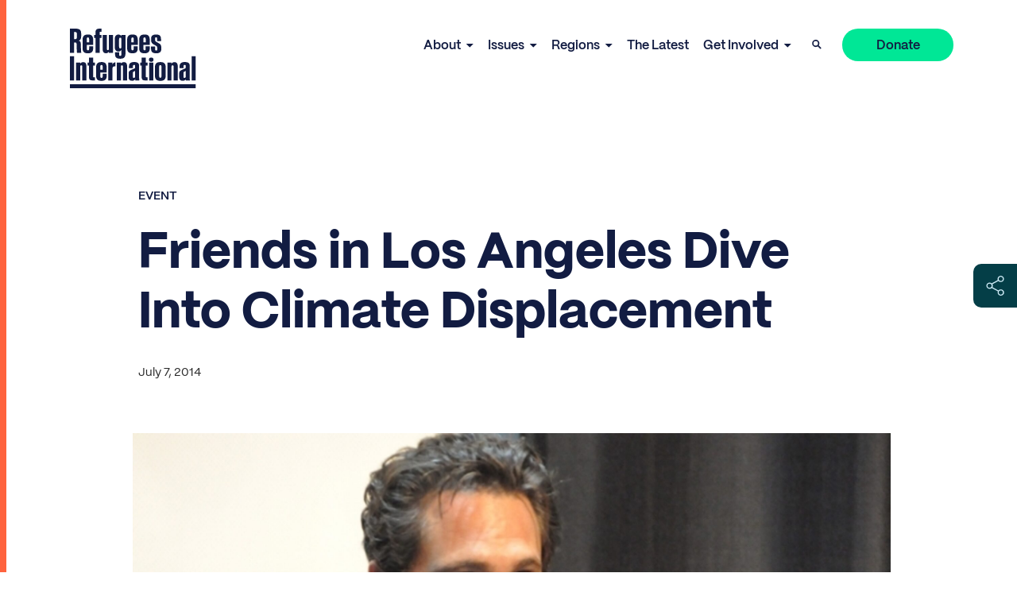

--- FILE ---
content_type: text/html; charset=UTF-8
request_url: https://www.refugeesinternational.org/friends-in-los-angeles-dive-into-climate-displacement/
body_size: 24262
content:
<!doctype html>
<html class="no-js ok-to-alert"
lang="en-US"  >
<head>
	<meta charset="utf-8"><meta name="google" value="notranslate">
	<meta http-equiv="X-UA-Compatible" content="IE=edge">
	<meta name="viewport" content="width=device-width, initial-scale=1">
	<meta charset="UTF-8">
	<link rel="profile" href="https://gmpg.org/xfn/11">
	<meta name='robots' content='index, follow, max-image-preview:large, max-snippet:-1, max-video-preview:-1' />
	<style>img:is([sizes="auto" i], [sizes^="auto," i]) { contain-intrinsic-size: 3000px 1500px }</style>
	
	<title>Friends in Los Angeles Dive Into Climate Displacement - Refugees International</title>
	<meta name="description" content="On June 24, 2014, Refugees International introduced its work to a new audience in Los Angeles. The event, hosted by RI Board Member Sam Waterston and his co-star from HBO’s The Newsroom, Thomas Sadoski, was held at the United Talent Agency in Beverly Hills. The evening highlighted RI’s short film Living on the Edge of Disaster: Climate’s Human Cost and featured a presentation and Q &amp; A by RI’s climate displacement expert Alice Thomas." />
	<link rel="canonical" href="https://www.refugeesinternational.org/friends-in-los-angeles-dive-into-climate-displacement/" />
	<meta property="og:locale" content="en_US" />
	<meta property="og:type" content="article" />
	<meta property="og:title" content="Friends in Los Angeles Dive Into Climate Displacement - Refugees International" />
	<meta property="og:description" content="On June 24, 2014, Refugees International introduced its work to a new audience in Los Angeles. The event, hosted by RI Board Member Sam Waterston and his co-star from HBO’s The Newsroom, Thomas Sadoski, was held at the United Talent Agency in Beverly Hills. The evening highlighted RI’s short film Living on the Edge of Disaster: Climate’s Human Cost and featured a presentation and Q &amp; A by RI’s climate displacement expert Alice Thomas." />
	<meta property="og:url" content="https://www.refugeesinternational.org/friends-in-los-angeles-dive-into-climate-displacement/" />
	<meta property="og:site_name" content="Refugees International" />
	<meta property="article:publisher" content="https://www.facebook.com/RefugeesInternational" />
	<meta property="article:published_time" content="2014-07-07T15:27:00+00:00" />
	<meta property="article:modified_time" content="2023-06-23T16:10:08+00:00" />
	<meta property="og:image" content="https://d3jwam0i5codb7.cloudfront.net/wp-content/uploads/2023/02/img-50.jpg" />
	<meta property="og:image:width" content="678" />
	<meta property="og:image:height" content="484" />
	<meta property="og:image:type" content="image/jpeg" />
	<meta name="author" content="Wide Eye Creative" />
	<meta name="twitter:card" content="summary_large_image" />
	<meta name="twitter:creator" content="@RefugeesIntl" />
	<meta name="twitter:site" content="@RefugeesIntl" />
	<meta name="twitter:label1" content="Written by" />
	<meta name="twitter:data1" content="Wide Eye Creative" />
	<meta name="twitter:label2" content="Est. reading time" />
	<meta name="twitter:data2" content="1 minute" />
	<script type="application/ld+json" class="yoast-schema-graph">{"@context":"https://schema.org","@graph":[{"@type":"Article","@id":"https://www.refugeesinternational.org/friends-in-los-angeles-dive-into-climate-displacement/#article","isPartOf":{"@id":"https://www.refugeesinternational.org/friends-in-los-angeles-dive-into-climate-displacement/"},"author":{"name":"Wide Eye Creative","@id":"https://www.refugeesinternational.org/#/schema/person/20e990462af1c859b72724dea751c401"},"headline":"Friends in Los Angeles Dive Into Climate Displacement","datePublished":"2014-07-07T15:27:00+00:00","dateModified":"2023-06-23T16:10:08+00:00","mainEntityOfPage":{"@id":"https://www.refugeesinternational.org/friends-in-los-angeles-dive-into-climate-displacement/"},"wordCount":139,"publisher":{"@id":"https://www.refugeesinternational.org/#organization"},"image":{"@id":"https://www.refugeesinternational.org/friends-in-los-angeles-dive-into-climate-displacement/#primaryimage"},"thumbnailUrl":"https://d3jwam0i5codb7.cloudfront.net/wp-content/uploads/2023/02/img-50.jpg","inLanguage":"en-US"},{"@type":"WebPage","@id":"https://www.refugeesinternational.org/friends-in-los-angeles-dive-into-climate-displacement/","url":"https://www.refugeesinternational.org/friends-in-los-angeles-dive-into-climate-displacement/","name":"Friends in Los Angeles Dive Into Climate Displacement - Refugees International","isPartOf":{"@id":"https://www.refugeesinternational.org/#website"},"primaryImageOfPage":{"@id":"https://www.refugeesinternational.org/friends-in-los-angeles-dive-into-climate-displacement/#primaryimage"},"image":{"@id":"https://www.refugeesinternational.org/friends-in-los-angeles-dive-into-climate-displacement/#primaryimage"},"thumbnailUrl":"https://d3jwam0i5codb7.cloudfront.net/wp-content/uploads/2023/02/img-50.jpg","datePublished":"2014-07-07T15:27:00+00:00","dateModified":"2023-06-23T16:10:08+00:00","description":"On June 24, 2014, Refugees International introduced its work to a new audience in Los Angeles. The event, hosted by RI Board Member Sam Waterston and his co-star from HBO’s The Newsroom, Thomas Sadoski, was held at the United Talent Agency in Beverly Hills. The evening highlighted RI’s short film Living on the Edge of Disaster: Climate’s Human Cost and featured a presentation and Q & A by RI’s climate displacement expert Alice Thomas.","breadcrumb":{"@id":"https://www.refugeesinternational.org/friends-in-los-angeles-dive-into-climate-displacement/#breadcrumb"},"inLanguage":"en-US","potentialAction":[{"@type":"ReadAction","target":["https://www.refugeesinternational.org/friends-in-los-angeles-dive-into-climate-displacement/"]}]},{"@type":"ImageObject","inLanguage":"en-US","@id":"https://www.refugeesinternational.org/friends-in-los-angeles-dive-into-climate-displacement/#primaryimage","url":"https://d3jwam0i5codb7.cloudfront.net/wp-content/uploads/2023/02/img-50.jpg","contentUrl":"https://d3jwam0i5codb7.cloudfront.net/wp-content/uploads/2023/02/img-50.jpg","width":678,"height":484},{"@type":"BreadcrumbList","@id":"https://www.refugeesinternational.org/friends-in-los-angeles-dive-into-climate-displacement/#breadcrumb","itemListElement":[{"@type":"ListItem","position":1,"name":"Home","item":"https://www.refugeesinternational.org/"},{"@type":"ListItem","position":2,"name":"Friends in Los Angeles Dive Into Climate Displacement"}]},{"@type":"WebSite","@id":"https://www.refugeesinternational.org/#website","url":"https://www.refugeesinternational.org/","name":"Refugees International","description":"Refugees International site","publisher":{"@id":"https://www.refugeesinternational.org/#organization"},"potentialAction":[{"@type":"SearchAction","target":{"@type":"EntryPoint","urlTemplate":"https://www.refugeesinternational.org/?s={search_term_string}"},"query-input":{"@type":"PropertyValueSpecification","valueRequired":true,"valueName":"search_term_string"}}],"inLanguage":"en-US"},{"@type":"Organization","@id":"https://www.refugeesinternational.org/#organization","name":"Refugees International","url":"https://www.refugeesinternational.org/","logo":{"@type":"ImageObject","inLanguage":"en-US","@id":"https://www.refugeesinternational.org/#/schema/logo/image/","url":"https://d3jwam0i5codb7.cloudfront.net/wp-content/uploads/2024/12/RI_Logo_Night-1.png","contentUrl":"https://d3jwam0i5codb7.cloudfront.net/wp-content/uploads/2024/12/RI_Logo_Night-1.png","width":1600,"height":795,"caption":"Refugees International"},"image":{"@id":"https://www.refugeesinternational.org/#/schema/logo/image/"},"sameAs":["https://www.facebook.com/RefugeesInternational","https://x.com/RefugeesIntl","https://www.instagram.com/refugeesintl/","https://bsky.app/profile/refugeesinternational.org","https://www.linkedin.com/company/refugees-international/"]},{"@type":"Person","@id":"https://www.refugeesinternational.org/#/schema/person/20e990462af1c859b72724dea751c401","name":"Wide Eye Creative","image":{"@type":"ImageObject","inLanguage":"en-US","@id":"https://www.refugeesinternational.org/#/schema/person/image/","url":"https://secure.gravatar.com/avatar/479f4bdca4519e51d8d35291413089fd?s=96&d=mm&r=g","contentUrl":"https://secure.gravatar.com/avatar/479f4bdca4519e51d8d35291413089fd?s=96&d=mm&r=g","caption":"Wide Eye Creative"},"url":"https://www.refugeesinternational.org/author/hellowideeyecreative-com/"}]}</script>


<link rel='dns-prefetch' href='//use.typekit.net' />
  <script>(function(w,d,s,l,i){w[l]=w[l]||[];w[l].push({'gtm.start':new Date().getTime(),event:'gtm.js'});var f=d.getElementsByTagName(s)[0],j=d.createElement(s),dl=l!='dataLayer'?'&l='+l:'';j.async=true;j.src='https://www.googletagmanager.com/gtm.js?id='+i+dl;f.parentNode.insertBefore(j,f);})(window,document,'script','dataLayer','GTM-WX3MPKR');</script>
	<link rel='stylesheet' id='wp-block-library-css' href='https://www.refugeesinternational.org/wp-includes/css/dist/block-library/style.min.css?ver=6.7.4' type='text/css' media='all' />
<style id='wp-block-library-inline-css' type='text/css'>
.wp-block-gutena-forms .is-style-round-range-slider .gutena-forms-field.range-field { 
							-webkit-appearance: none;
							width: 100%;
							height: 8px;
							border: 1px solid var(--wp--gutena-forms--input-border-color, #D7DBE7);
							border-radius: 5px;
							background: var(--wp--gutena-forms--input-bg-color,"transparent");
							outline: none;
							-webkit-transition: .2s;
							transition: opacity .2s;
						 }
						 .wp-block-gutena-forms .is-style-round-range-slider .gutena-forms-field.range-field:hover{
							border: 1px solid var(--wp--gutena-forms--input-border-color, #D7DBE7);
							opacity: 1;
						 }
						 .wp-block-gutena-forms .is-style-round-range-slider .gutena-forms-field.range-field:focus {
							border: 1px solid var(--wp--gutena-forms--input-focus-border-color, var(--wp--preset--color--primary, #3F6DE4 ));
						 }
						 .wp-block-gutena-forms .is-style-round-range-slider .gutena-forms-field.range-field::-webkit-slider-thumb {
							-webkit-appearance: none;
							appearance: none;
							width: 20px;
							height: 20px;
							border: 2px solid var(--wp--gutena-forms--input-border-color, #D7DBE7);
							border-radius: 50%;
							background: var(--wp--gutena-forms--input-focus-border-color, var(--wp--preset--color--primary, #3F6DE4 ));
							cursor: pointer;
						  }
						  .wp-block-gutena-forms .is-style-round-range-slider .gutena-forms-field.range-field::-moz-range-thumb {
							width: 20px;
							height: 20px;
							border: 2px solid var(--wp--gutena-forms--input-border-color, #D7DBE7);
							border-radius: 50%;
							background: var(--wp--gutena-forms--input-focus-border-color, var(--wp--preset--color--primary, #3F6DE4 ));
							cursor: pointer;
						  }
						
</style>
<style id='gutena-forms-style-inline-css' type='text/css'>
.wp-block-gutena-forms .wp-block-group.is-layout-flex>.wp-block-image{display:flex}.wp-block-gutena-forms .is-vertical.is-layout-flex.wp-block-group .gutena-forms-field,.wp-block-gutena-forms .is-vertical.is-layout-flex.wp-block-group .heading-input-label-gutena{min-width:100%}.wp-block-gutena-forms .gutena-forms-field,.wp-block-gutena-forms .heading-input-label-gutena{background-color:transparent}.wp-block-gutena-forms.not-show-form-labels .heading-input-label-gutena{display:none}.wp-block-gutena-forms.has-label-font-family .heading-input-label-gutena{font-family:var(--wp--gutena-forms--label-font-family)}.wp-block-gutena-forms .heading-input-label-gutena{color:var(--wp--gutena-forms--label-color);font-size:var(--wp--gutena-forms--label-font-size,13px);font-weight:var(--wp--gutena-forms--label-font-weight);line-height:var(--wp--gutena-forms--label-line-height)}.wp-block-gutena-forms .gutena-forms-field{color:var(--wp--gutena-forms--label-color)}.wp-block-gutena-forms .gutena-forms-field:not(.checkbox-field):not(.radio-field):not(.optin-field){background-color:var(--wp--gutena-forms--input-bg-color,"transparent")}.wp-block-gutena-forms .gutena-forms-field:not(.checkbox-field):not(.radio-field):not(.optin-field):-webkit-autofill,.wp-block-gutena-forms .gutena-forms-field:not(.checkbox-field):not(.radio-field):not(.optin-field):-webkit-autofill:focus,.wp-block-gutena-forms .gutena-forms-field:not(.checkbox-field):not(.radio-field):not(.optin-field):-webkit-autofill:hover{-webkit-box-shadow:0 0 0 1000px var(--wp--gutena-forms--input-bg-color,"transparent") inset;-webkit-transition:background-color 5000s ease-in-out 0s;transition:background-color 5000s ease-in-out 0s}.wp-block-gutena-forms .gutena-forms-field.checkbox-field.inline-options,.wp-block-gutena-forms .gutena-forms-field.radio-field.inline-options{display:flex;flex-wrap:wrap}.wp-block-gutena-forms .gutena-forms-field.checkbox-field.has-1-col,.wp-block-gutena-forms .gutena-forms-field.radio-field.has-1-col{display:grid;grid-template-columns:repeat(1,1fr)}.wp-block-gutena-forms .gutena-forms-field.checkbox-field.has-2-col,.wp-block-gutena-forms .gutena-forms-field.radio-field.has-2-col{display:grid;grid-template-columns:repeat(2,1fr)}.wp-block-gutena-forms .gutena-forms-field.checkbox-field.has-3-col,.wp-block-gutena-forms .gutena-forms-field.radio-field.has-3-col{display:grid;grid-template-columns:repeat(3,1fr)}.wp-block-gutena-forms .gutena-forms-field.checkbox-field.has-4-col,.wp-block-gutena-forms .gutena-forms-field.radio-field.has-4-col{display:grid;grid-template-columns:repeat(4,1fr)}.wp-block-gutena-forms .gutena-forms-field.checkbox-field.has-5-col,.wp-block-gutena-forms .gutena-forms-field.radio-field.has-5-col{display:grid;grid-template-columns:repeat(5,1fr)}.wp-block-gutena-forms .gutena-forms-field.checkbox-field.has-6-col,.wp-block-gutena-forms .gutena-forms-field.radio-field.has-6-col{display:grid;grid-template-columns:repeat(6,1fr)}.wp-block-gutena-forms .gutena-forms-field.checkbox-field .checkbox-container,.wp-block-gutena-forms .gutena-forms-field.checkbox-field .optin-container,.wp-block-gutena-forms .gutena-forms-field.optin-field .checkbox-container,.wp-block-gutena-forms .gutena-forms-field.optin-field .optin-container{cursor:pointer;display:block;padding-left:25px;position:relative;-webkit-user-select:none;-moz-user-select:none;user-select:none}.wp-block-gutena-forms .gutena-forms-field.checkbox-field .checkbox-container input,.wp-block-gutena-forms .gutena-forms-field.checkbox-field .optin-container input,.wp-block-gutena-forms .gutena-forms-field.optin-field .checkbox-container input,.wp-block-gutena-forms .gutena-forms-field.optin-field .optin-container input{cursor:pointer;height:0;opacity:0;position:absolute;width:0}.wp-block-gutena-forms .gutena-forms-field.checkbox-field .checkbox-container input:checked~.checkmark,.wp-block-gutena-forms .gutena-forms-field.checkbox-field .optin-container input:checked~.checkmark,.wp-block-gutena-forms .gutena-forms-field.optin-field .checkbox-container input:checked~.checkmark,.wp-block-gutena-forms .gutena-forms-field.optin-field .optin-container input:checked~.checkmark{background-color:var(--wp--gutena-forms--input-focus-border-color,var(--wp--preset--color--primary,#3f6de4));border-color:var(--wp--gutena-forms--input-focus-border-color,var(--wp--preset--color--primary,#3f6de4))}.wp-block-gutena-forms .gutena-forms-field.checkbox-field .checkbox-container input:checked~.checkmark:after,.wp-block-gutena-forms .gutena-forms-field.checkbox-field .optin-container input:checked~.checkmark:after,.wp-block-gutena-forms .gutena-forms-field.optin-field .checkbox-container input:checked~.checkmark:after,.wp-block-gutena-forms .gutena-forms-field.optin-field .optin-container input:checked~.checkmark:after{display:block}.wp-block-gutena-forms .gutena-forms-field.checkbox-field .checkbox-container .checkmark:after,.wp-block-gutena-forms .gutena-forms-field.checkbox-field .optin-container .checkmark:after,.wp-block-gutena-forms .gutena-forms-field.optin-field .checkbox-container .checkmark:after,.wp-block-gutena-forms .gutena-forms-field.optin-field .optin-container .checkmark:after{border:solid #fff;border-width:0 3px 3px 0;height:7px;left:5px;top:2px;transform:rotate(45deg);width:3px}.wp-block-gutena-forms .gutena-forms-field.checkbox-field .checkmark,.wp-block-gutena-forms .gutena-forms-field.optin-field .checkmark{background-color:#fff;border:1px solid var(--wp--gutena-forms--input-border-color,#d7dbe7);border-radius:2px;height:16px;left:0;position:absolute;top:50%;transform:translateY(-50%);width:16px}.wp-block-gutena-forms .gutena-forms-field.checkbox-field .checkmark:after,.wp-block-gutena-forms .gutena-forms-field.optin-field .checkmark:after{content:"";display:none;position:absolute}.wp-block-gutena-forms .gutena-forms-field.radio-field .radio-container{cursor:pointer;display:block;padding-left:25px;position:relative;-webkit-user-select:none;-moz-user-select:none;user-select:none}.wp-block-gutena-forms .gutena-forms-field.radio-field .radio-container input{cursor:pointer;opacity:0;position:absolute}.wp-block-gutena-forms .gutena-forms-field.radio-field .radio-container:hover input~.checkmark{background-color:#fff}.wp-block-gutena-forms .gutena-forms-field.radio-field .radio-container input:checked~.checkmark{background-color:#fff;border-color:var(--wp--gutena-forms--input-focus-border-color,var(--wp--preset--color--primary,#3f6de4))}.wp-block-gutena-forms .gutena-forms-field.radio-field .radio-container input:checked~.checkmark:after{display:block}.wp-block-gutena-forms .gutena-forms-field.radio-field .radio-container .checkmark:after{background:var(--wp--gutena-forms--input-focus-border-color,var(--wp--preset--color--primary,#3f6de4));border-radius:50%;height:10px;left:3px;top:3px;width:10px}.wp-block-gutena-forms .gutena-forms-field.radio-field .checkmark{background-color:#fff;border:1px solid var(--wp--gutena-forms--input-border-color,#d7dbe7);border-radius:50%;height:16px;left:0;position:absolute;top:50%;transform:translateY(-50%);width:16px}.wp-block-gutena-forms .gutena-forms-field.radio-field .checkmark:after{content:"";display:none;position:absolute}.wp-block-gutena-forms .gutena-forms-field.range-field{accent-color:var(--wp--gutena-forms--input-focus-border-color,var(--wp--preset--color--primary,#3f6de4))}.wp-block-gutena-forms .wp-block-gutena-form-field:not(.gutena-forms-radio-field):not(.gutena-forms-checkbox-field):not(.gutena-forms-range-field):not(.gutena-forms-optin-field){background-color:var(--wp--gutena-forms--input-bg-color,"transparent")}.wp-block-gutena-forms .gutena-forms-field::-moz-placeholder{color:var(--wp--gutena-forms--placeholder-color);font-size:var(--wp--gutena-forms--placeholder-font-size);font-weight:var(--wp--gutena-forms--placeholder-font-weight);line-height:var(--wp--gutena-forms--placeholder-line-height)}.wp-block-gutena-forms .gutena-forms-field::placeholder,.wp-block-gutena-forms .gutena-forms-placeholder{color:var(--wp--gutena-forms--placeholder-color);font-size:var(--wp--gutena-forms--placeholder-font-size);font-weight:var(--wp--gutena-forms--placeholder-font-weight);line-height:var(--wp--gutena-forms--placeholder-line-height)}.wp-block-gutena-forms.has-placeholder-font-family .wp-block-gutena-form-field .gutena-forms-field{font-family:var(--wp--gutena-forms--placeholder-font-family)}.wp-block-gutena-forms .wp-block-gutena-form-field .gutena-forms-field{box-sizing:border-box;-moz-box-sizing:border-box;-webkit-box-sizing:border-box;font-size:var(--wp--gutena-forms--placeholder-font-size);font-weight:var(--wp--gutena-forms--placeholder-font-weight);line-height:var(--wp--gutena-forms--placeholder-line-height);padding:13px calc(18px + var(--wp--gutena-forms--input-border-radius, 0px)/2);width:100%}.wp-block-gutena-forms .wp-block-gutena-form-field .gutena-forms-field:not(.textarea-field):not(.checkbox-field){height:50px}.wp-block-gutena-forms .wp-block-gutena-form-field .gutena-forms-field.checkbox-field,.wp-block-gutena-forms .wp-block-gutena-form-field .gutena-forms-field.radio-field{-moz-column-gap:3rem;column-gap:3rem;padding-left:0;padding-right:0;row-gap:.5rem}.wp-block-gutena-forms .wp-block-gutena-form-field .gutena-forms-field.range-field{padding:0}.wp-block-gutena-forms .wp-block-gutena-form-field .gutena-forms-field.optin-field{align-items:center;display:flex;padding-left:0}.wp-block-gutena-forms .wp-block-gutena-form-field .gf-range-values{color:var(--wp--gutena-forms--label-color);display:flex;font-size:var(--wp--gutena-forms--placeholder-font-size);font-weight:var(--wp--gutena-forms--placeholder-font-weight);justify-content:space-between;line-height:var(--wp--gutena-forms--placeholder-line-height);margin:0;padding:0}.wp-block-gutena-forms .wp-block-gutena-form-field.gutena-forms-optin-field{width:1.25rem}.wp-block-gutena-forms .wp-block-columns{margin-bottom:var(--wp--style--block-gap,2em)}.wp-block-gutena-forms .wp-block-gutena-form-field{width:100%}.wp-block-gutena-forms:not(.input-box-border-bottom-only) .wp-block-gutena-form-field:not(.gutena-forms-radio-field):not(.gutena-forms-checkbox-field):not(.gutena-forms-range-field):not(.gutena-forms-optin-field){border-color:var(--wp--gutena-forms--input-border-color,#d7dbe7);border-radius:var(--wp--gutena-forms--input-border-radius,0);border-style:solid;border-width:var(--wp--gutena-forms--input-border-width,1px)}.wp-block-gutena-forms:not(.input-box-border-bottom-only) .wp-block-gutena-form-field:not(.gutena-forms-radio-field):not(.gutena-forms-checkbox-field):not(.gutena-forms-range-field):not(.gutena-forms-optin-field):focus-within{border-color:var(--wp--gutena-forms--input-focus-border-color,var(--wp--preset--color--primary,#3f6de4));width:100%}.wp-block-gutena-forms.input-box-border-bottom-only .wp-block-gutena-form-field:not(.gutena-forms-radio-field):not(.gutena-forms-checkbox-field):not(.gutena-forms-range-field):not(.gutena-forms-optin-field){border-bottom:var(--wp--gutena-forms--input-border-width,1px) solid var(--wp--gutena-forms--input-border-color,#d7dbe7)}.wp-block-gutena-forms.input-box-border-bottom-only .wp-block-gutena-form-field:not(.gutena-forms-radio-field):not(.gutena-forms-checkbox-field):not(.gutena-forms-range-field):not(.gutena-forms-optin-field):focus-within{border-bottom:var(--wp--gutena-forms--input-border-width,1px) solid var(--wp--gutena-forms--input-focus-border-color,var(--wp--preset--color--primary,#3f6de4));width:100%}.wp-block-gutena-forms.input-box-border-bottom-only .wp-block-gutena-form-field .gutena-forms-field{padding-left:0;padding-right:0}.wp-block-gutena-forms .wp-block-gutena-form-field .gutena-forms-field,.wp-block-gutena-forms .wp-block-gutena-form-field .gutena-forms-field:focus{border:0;box-shadow:none!important;margin:0!important;outline:0!important}.wp-block-gutena-forms .gutena-forms-confirmation-columns{display:none}.wp-block-gutena-forms .wp-block-gutena-field-group .is-layout-flex{gap:var(--wp--style--block-gap,1.5rem)}.wp-block-gutena-forms .wp-block-gutena-field-group .gutena-forms-field-error-msg{color:#fd3e3e;font-size:12px;margin-top:.5rem}.wp-block-gutena-forms .wp-block-gutena-field-group:not(.display-error) .gutena-forms-field-error-msg{display:none}.wp-block-gutena-forms .wp-block-gutena-field-group.display-error .wp-block-gutena-form-field:not(.gutena-forms-radio-field):not(.gutena-forms-checkbox-field):not(.gutena-forms-range-field):not(.gutena-forms-optin-field){border-color:var(--wp--gutena-forms--input-focus-border-color,var(--wp--preset--color--primary,#3f6de4))}.wp-block-gutena-forms.form-progress .wp-block-button__link{opacity:.8}.wp-block-gutena-forms .gutena-forms-btn-progress{display:inline-block;height:22px;position:relative;width:60px}.wp-block-gutena-forms .gutena-forms-btn-progress div{animation-timing-function:cubic-bezier(0,1,1,0);background:#fff;border-radius:50%;height:7px;position:absolute;top:11px;width:7px}.wp-block-gutena-forms .gutena-forms-btn-progress div:first-child{animation:submit-progress1 .6s infinite;left:5px}.wp-block-gutena-forms .gutena-forms-btn-progress div:nth-child(2){animation:submit-progress2 .6s infinite;left:5px}.wp-block-gutena-forms .gutena-forms-btn-progress div:nth-child(3){animation:submit-progress2 .6s infinite;left:25px}.wp-block-gutena-forms .gutena-forms-btn-progress div:nth-child(4){animation:submit-progress3 .6s infinite;left:45px}@keyframes submit-progress1{0%{transform:scale(0)}to{transform:scale(1)}}@keyframes submit-progress3{0%{transform:scale(1)}to{transform:scale(0)}}@keyframes submit-progress2{0%{transform:translate(0)}to{transform:translate(24px)}}.wp-block-gutena-forms:not(.display-error-message) .wp-block-gutena-form-error-msg:not(.block-editor-block-list__block),.wp-block-gutena-forms:not(.display-success-message) .wp-block-gutena-form-confirm-msg:not(.block-editor-block-list__block){display:none}.wp-block-gutena-forms.hide-form-now>.wp-block-buttons,.wp-block-gutena-forms.hide-form-now>.wp-block-columns,.wp-block-gutena-forms.hide-form-now>.wp-block-gutena-field-group{height:0;transition:height 2s;visibility:hidden}@media only screen and (max-width:600px){.wp-block-gutena-forms .gutena-forms-field.checkbox-field:not(.inline-options),.wp-block-gutena-forms .gutena-forms-field.radio-field:not(.inline-options){grid-template-columns:repeat(1,1fr)}}

</style>
<style id='safe-svg-svg-icon-style-inline-css' type='text/css'>
.safe-svg-cover{text-align:center}.safe-svg-cover .safe-svg-inside{display:inline-block;max-width:100%}.safe-svg-cover svg{height:100%;max-height:100%;max-width:100%;width:100%}

</style>
<style id='global-styles-inline-css' type='text/css'>
:root{--wp--preset--aspect-ratio--square: 1;--wp--preset--aspect-ratio--4-3: 4/3;--wp--preset--aspect-ratio--3-4: 3/4;--wp--preset--aspect-ratio--3-2: 3/2;--wp--preset--aspect-ratio--2-3: 2/3;--wp--preset--aspect-ratio--16-9: 16/9;--wp--preset--aspect-ratio--9-16: 9/16;--wp--preset--color--black: #000000;--wp--preset--color--cyan-bluish-gray: #abb8c3;--wp--preset--color--white: #ffffff;--wp--preset--color--pale-pink: #f78da7;--wp--preset--color--vivid-red: #cf2e2e;--wp--preset--color--luminous-vivid-orange: #ff6900;--wp--preset--color--luminous-vivid-amber: #fcb900;--wp--preset--color--light-green-cyan: #7bdcb5;--wp--preset--color--vivid-green-cyan: #00d084;--wp--preset--color--pale-cyan-blue: #8ed1fc;--wp--preset--color--vivid-cyan-blue: #0693e3;--wp--preset--color--vivid-purple: #9b51e0;--wp--preset--gradient--vivid-cyan-blue-to-vivid-purple: linear-gradient(135deg,rgba(6,147,227,1) 0%,rgb(155,81,224) 100%);--wp--preset--gradient--light-green-cyan-to-vivid-green-cyan: linear-gradient(135deg,rgb(122,220,180) 0%,rgb(0,208,130) 100%);--wp--preset--gradient--luminous-vivid-amber-to-luminous-vivid-orange: linear-gradient(135deg,rgba(252,185,0,1) 0%,rgba(255,105,0,1) 100%);--wp--preset--gradient--luminous-vivid-orange-to-vivid-red: linear-gradient(135deg,rgba(255,105,0,1) 0%,rgb(207,46,46) 100%);--wp--preset--gradient--very-light-gray-to-cyan-bluish-gray: linear-gradient(135deg,rgb(238,238,238) 0%,rgb(169,184,195) 100%);--wp--preset--gradient--cool-to-warm-spectrum: linear-gradient(135deg,rgb(74,234,220) 0%,rgb(151,120,209) 20%,rgb(207,42,186) 40%,rgb(238,44,130) 60%,rgb(251,105,98) 80%,rgb(254,248,76) 100%);--wp--preset--gradient--blush-light-purple: linear-gradient(135deg,rgb(255,206,236) 0%,rgb(152,150,240) 100%);--wp--preset--gradient--blush-bordeaux: linear-gradient(135deg,rgb(254,205,165) 0%,rgb(254,45,45) 50%,rgb(107,0,62) 100%);--wp--preset--gradient--luminous-dusk: linear-gradient(135deg,rgb(255,203,112) 0%,rgb(199,81,192) 50%,rgb(65,88,208) 100%);--wp--preset--gradient--pale-ocean: linear-gradient(135deg,rgb(255,245,203) 0%,rgb(182,227,212) 50%,rgb(51,167,181) 100%);--wp--preset--gradient--electric-grass: linear-gradient(135deg,rgb(202,248,128) 0%,rgb(113,206,126) 100%);--wp--preset--gradient--midnight: linear-gradient(135deg,rgb(2,3,129) 0%,rgb(40,116,252) 100%);--wp--preset--font-size--small: 13px;--wp--preset--font-size--medium: 20px;--wp--preset--font-size--large: 36px;--wp--preset--font-size--x-large: 42px;--wp--preset--spacing--20: 0.44rem;--wp--preset--spacing--30: 0.67rem;--wp--preset--spacing--40: 1rem;--wp--preset--spacing--50: 1.5rem;--wp--preset--spacing--60: 2.25rem;--wp--preset--spacing--70: 3.38rem;--wp--preset--spacing--80: 5.06rem;--wp--preset--shadow--natural: 6px 6px 9px rgba(0, 0, 0, 0.2);--wp--preset--shadow--deep: 12px 12px 50px rgba(0, 0, 0, 0.4);--wp--preset--shadow--sharp: 6px 6px 0px rgba(0, 0, 0, 0.2);--wp--preset--shadow--outlined: 6px 6px 0px -3px rgba(255, 255, 255, 1), 6px 6px rgba(0, 0, 0, 1);--wp--preset--shadow--crisp: 6px 6px 0px rgba(0, 0, 0, 1);}:where(body) { margin: 0; }.wp-site-blocks > .alignleft { float: left; margin-right: 2em; }.wp-site-blocks > .alignright { float: right; margin-left: 2em; }.wp-site-blocks > .aligncenter { justify-content: center; margin-left: auto; margin-right: auto; }:where(.is-layout-flex){gap: 0.5em;}:where(.is-layout-grid){gap: 0.5em;}.is-layout-flow > .alignleft{float: left;margin-inline-start: 0;margin-inline-end: 2em;}.is-layout-flow > .alignright{float: right;margin-inline-start: 2em;margin-inline-end: 0;}.is-layout-flow > .aligncenter{margin-left: auto !important;margin-right: auto !important;}.is-layout-constrained > .alignleft{float: left;margin-inline-start: 0;margin-inline-end: 2em;}.is-layout-constrained > .alignright{float: right;margin-inline-start: 2em;margin-inline-end: 0;}.is-layout-constrained > .aligncenter{margin-left: auto !important;margin-right: auto !important;}.is-layout-constrained > :where(:not(.alignleft):not(.alignright):not(.alignfull)){margin-left: auto !important;margin-right: auto !important;}body .is-layout-flex{display: flex;}.is-layout-flex{flex-wrap: wrap;align-items: center;}.is-layout-flex > :is(*, div){margin: 0;}body .is-layout-grid{display: grid;}.is-layout-grid > :is(*, div){margin: 0;}body{padding-top: 0px;padding-right: 0px;padding-bottom: 0px;padding-left: 0px;}a:where(:not(.wp-element-button)){text-decoration: underline;}:root :where(.wp-element-button, .wp-block-button__link){background-color: #32373c;border-width: 0;color: #fff;font-family: inherit;font-size: inherit;line-height: inherit;padding: calc(0.667em + 2px) calc(1.333em + 2px);text-decoration: none;}.has-black-color{color: var(--wp--preset--color--black) !important;}.has-cyan-bluish-gray-color{color: var(--wp--preset--color--cyan-bluish-gray) !important;}.has-white-color{color: var(--wp--preset--color--white) !important;}.has-pale-pink-color{color: var(--wp--preset--color--pale-pink) !important;}.has-vivid-red-color{color: var(--wp--preset--color--vivid-red) !important;}.has-luminous-vivid-orange-color{color: var(--wp--preset--color--luminous-vivid-orange) !important;}.has-luminous-vivid-amber-color{color: var(--wp--preset--color--luminous-vivid-amber) !important;}.has-light-green-cyan-color{color: var(--wp--preset--color--light-green-cyan) !important;}.has-vivid-green-cyan-color{color: var(--wp--preset--color--vivid-green-cyan) !important;}.has-pale-cyan-blue-color{color: var(--wp--preset--color--pale-cyan-blue) !important;}.has-vivid-cyan-blue-color{color: var(--wp--preset--color--vivid-cyan-blue) !important;}.has-vivid-purple-color{color: var(--wp--preset--color--vivid-purple) !important;}.has-black-background-color{background-color: var(--wp--preset--color--black) !important;}.has-cyan-bluish-gray-background-color{background-color: var(--wp--preset--color--cyan-bluish-gray) !important;}.has-white-background-color{background-color: var(--wp--preset--color--white) !important;}.has-pale-pink-background-color{background-color: var(--wp--preset--color--pale-pink) !important;}.has-vivid-red-background-color{background-color: var(--wp--preset--color--vivid-red) !important;}.has-luminous-vivid-orange-background-color{background-color: var(--wp--preset--color--luminous-vivid-orange) !important;}.has-luminous-vivid-amber-background-color{background-color: var(--wp--preset--color--luminous-vivid-amber) !important;}.has-light-green-cyan-background-color{background-color: var(--wp--preset--color--light-green-cyan) !important;}.has-vivid-green-cyan-background-color{background-color: var(--wp--preset--color--vivid-green-cyan) !important;}.has-pale-cyan-blue-background-color{background-color: var(--wp--preset--color--pale-cyan-blue) !important;}.has-vivid-cyan-blue-background-color{background-color: var(--wp--preset--color--vivid-cyan-blue) !important;}.has-vivid-purple-background-color{background-color: var(--wp--preset--color--vivid-purple) !important;}.has-black-border-color{border-color: var(--wp--preset--color--black) !important;}.has-cyan-bluish-gray-border-color{border-color: var(--wp--preset--color--cyan-bluish-gray) !important;}.has-white-border-color{border-color: var(--wp--preset--color--white) !important;}.has-pale-pink-border-color{border-color: var(--wp--preset--color--pale-pink) !important;}.has-vivid-red-border-color{border-color: var(--wp--preset--color--vivid-red) !important;}.has-luminous-vivid-orange-border-color{border-color: var(--wp--preset--color--luminous-vivid-orange) !important;}.has-luminous-vivid-amber-border-color{border-color: var(--wp--preset--color--luminous-vivid-amber) !important;}.has-light-green-cyan-border-color{border-color: var(--wp--preset--color--light-green-cyan) !important;}.has-vivid-green-cyan-border-color{border-color: var(--wp--preset--color--vivid-green-cyan) !important;}.has-pale-cyan-blue-border-color{border-color: var(--wp--preset--color--pale-cyan-blue) !important;}.has-vivid-cyan-blue-border-color{border-color: var(--wp--preset--color--vivid-cyan-blue) !important;}.has-vivid-purple-border-color{border-color: var(--wp--preset--color--vivid-purple) !important;}.has-vivid-cyan-blue-to-vivid-purple-gradient-background{background: var(--wp--preset--gradient--vivid-cyan-blue-to-vivid-purple) !important;}.has-light-green-cyan-to-vivid-green-cyan-gradient-background{background: var(--wp--preset--gradient--light-green-cyan-to-vivid-green-cyan) !important;}.has-luminous-vivid-amber-to-luminous-vivid-orange-gradient-background{background: var(--wp--preset--gradient--luminous-vivid-amber-to-luminous-vivid-orange) !important;}.has-luminous-vivid-orange-to-vivid-red-gradient-background{background: var(--wp--preset--gradient--luminous-vivid-orange-to-vivid-red) !important;}.has-very-light-gray-to-cyan-bluish-gray-gradient-background{background: var(--wp--preset--gradient--very-light-gray-to-cyan-bluish-gray) !important;}.has-cool-to-warm-spectrum-gradient-background{background: var(--wp--preset--gradient--cool-to-warm-spectrum) !important;}.has-blush-light-purple-gradient-background{background: var(--wp--preset--gradient--blush-light-purple) !important;}.has-blush-bordeaux-gradient-background{background: var(--wp--preset--gradient--blush-bordeaux) !important;}.has-luminous-dusk-gradient-background{background: var(--wp--preset--gradient--luminous-dusk) !important;}.has-pale-ocean-gradient-background{background: var(--wp--preset--gradient--pale-ocean) !important;}.has-electric-grass-gradient-background{background: var(--wp--preset--gradient--electric-grass) !important;}.has-midnight-gradient-background{background: var(--wp--preset--gradient--midnight) !important;}.has-small-font-size{font-size: var(--wp--preset--font-size--small) !important;}.has-medium-font-size{font-size: var(--wp--preset--font-size--medium) !important;}.has-large-font-size{font-size: var(--wp--preset--font-size--large) !important;}.has-x-large-font-size{font-size: var(--wp--preset--font-size--x-large) !important;}
:where(.wp-block-post-template.is-layout-flex){gap: 1.25em;}:where(.wp-block-post-template.is-layout-grid){gap: 1.25em;}
:where(.wp-block-columns.is-layout-flex){gap: 2em;}:where(.wp-block-columns.is-layout-grid){gap: 2em;}
:root :where(.wp-block-pullquote){font-size: 1.5em;line-height: 1.6;}
</style>
<link rel='stylesheet' id='theme_css-css' href='https://www.refugeesinternational.org/wp-content/themes/heliotrope/assets/css/main-5fc0e8b357.rev.min.css?ver=v1' type='text/css' media='all' />
<link rel='stylesheet' id='typekit_css-css' href='https://use.typekit.net/dxc1oxw.css?ver=v1' type='text/css' media='all' />
<link rel='stylesheet' id='font_css-css' href='https://www.refugeesinternational.org/wp-content/themes/heliotrope/assets/css/fonts-ed9fa3d76f.rev.min.css?ver=v1' type='text/css' media='all' />
<script type="text/javascript" id="gutena-forms-script-js-extra">
/* <![CDATA[ */
var gutenaFormsBlock = {"submit_action":"gutena_forms_submit","ajax_url":"https:\/\/www.refugeesinternational.org\/wp-admin\/admin-ajax.php","nonce":"44585aa129","grecaptcha_type":"0","grecaptcha_site_key":"","grecaptcha_secret_key":"","pricing_link":"https:\/\/www.refugeesinternational.org\/wp-admin\/admin.php?page=gutena-forms&pagetype=introduction#gutena-forms-pricing","required_msg":"Please fill in this field","required_msg_optin":"Please check this checkbox","required_msg_select":"Please select an option","required_msg_check":"Please check an option","invalid_email_msg":"Please enter a valid email address","min_value_msg":"Input value should be greater than","max_value_msg":"Input value should be less than"};
/* ]]> */
</script>
<script type="text/javascript" src="https://www.refugeesinternational.org/wp-content/plugins/gutena-forms/build/script.js?ver=88d2bed4428a29f4f231" id="gutena-forms-script-js"></script>
<script type="text/javascript" src="https://www.refugeesinternational.org/wp-includes/js/jquery/jquery.min.js?ver=3.7.1" id="jquery-core-js"></script>
<script type="text/javascript" src="https://www.refugeesinternational.org/wp-includes/js/jquery/jquery-migrate.min.js?ver=3.4.1" id="jquery-migrate-js"></script>
<link rel='shortlink' href='https://www.refugeesinternational.org/?p=639' />
<link rel="icon" href="https://d3jwam0i5codb7.cloudfront.net/wp-content/uploads/2023/03/RI_Favicon_1-300x300.png" sizes="32x32" />
<link rel="icon" href="https://d3jwam0i5codb7.cloudfront.net/wp-content/uploads/2023/03/RI_Favicon_1-300x300.png" sizes="192x192" />
<link rel="apple-touch-icon" href="https://d3jwam0i5codb7.cloudfront.net/wp-content/uploads/2023/03/RI_Favicon_1-300x300.png" />
<meta name="msapplication-TileImage" content="https://d3jwam0i5codb7.cloudfront.net/wp-content/uploads/2023/03/RI_Favicon_1-300x300.png" />
		<style type="text/css" id="wp-custom-css">
			/* 02 May 2023 */
@media screen and (max-width: 768px) {
    a.facetwp-page.first, a.facetwp-page.last {
        display: none;
    }
}

@media screen and (min-width: 768px) {
    a.facetwp-page.first.active, a.facetwp-page.last.active {
        display: block;
    }
}

a.facetwp-page.first, a.facetwp-page.last {
    font-size: unset;
    margin: 0 25px;
    position: static;
}

a.facetwp-page.first.active:before,
a.facetwp-page.last.active:after{
    display: none;
}

a.facetwp-page.last:after {
    right: 0;
}

a.facetwp-page.first:before {
    left: 0;
}

ol li sup a{
    color: #121c42;
    text-decoration: underline;
    text-underline-position: under;
}
ol li sup a:hover {
	color: #ff633e;
}
@media (min-width: 960px) {
	.site-footer__bottom {
		align-items: flex-end;
	}
}

.alert-wrapper__content p {
	font-family: antonia-variable,sans-serif;
}

@media (max-width: 959px) {
	.alert-wrapper__button .btn {
		width: 100%;
	}
}

/* 3rd May 2023 */
.single.authors .topper-page.is-style-author .topper-page__image {
	width: unset;
	grid-column: 1/13;
}

@media (min-width: 768px) {
	.single.authors .topper-page.is-style-author .topper-page__image {
		width: 360px;
		grid-column: unset;
	}
}

.single.authors .topper-page__image__inner__wrapper {
	padding-top: calc(100% * (360/360));
	position: relative;
}

.single.authors .topper-page__image .topper-page__image__inner__wrapper img {
	position: absolute;
	top: 50%;
	left: 50%;
	transform: translate(-50%, -50%);
	width: 100%;
	height: 100%;
	object-fit: cover;
}

.single.authors .topper-page.is-style-author .topper-page__content {
		grid-column: 2/12;
		width: unset;
}

@media (min-width: 960px) {
		.single.authors .topper-page.is-style-author .topper-page__content {
			grid-column: 2/10;
			width: unset;
	}
}

@media (min-width: 1199px) {
		.single.authors .topper-page.is-style-author .topper-page__content 	{
			width: 545px;
			grid-column: unset;
	}
}

@media (min-width: 768px) { 
	.single.authors .topper-page__inner {
		grid-column-gap: 32px;
	}
}

@media (min-width: 960px) { 
	.single.authors .topper-page__inner {
		grid-column-gap: 64px;
	}
}

.h1.h1-alt, h1.h1-alt{
	line-height: 95%;
}

.spotlight__posts-and-link h3 {
	font-weight: 400;
	font-variation-settings: 'opsz' 26.5714;
}

.single.stories h1 .dewidow,
.single.reports-briefs h1 .dewidow {
	white-space: unset;
}

.single.stories .dewidow span.nbsp,
.single.reports-briefs .dewidow span.nbsp {
	display: inline-block;
}

.wp-block-heliotrope-image-list .image-list__text__deck {
	margin-bottom: 26px;
}

footer .logo-deck-social p {
	font-family: PP Mori Medium,sans-serif;
}

/* 4th May 2023 */

.single.reports-briefs ol li p {
	margin: 0;
}

/* 5th May 2023 */
@media screen and (max-width: 959px) {
	.image-list__text {
    padding: 0;
	}
}

.post-grid .grid-item .entry-title .grid-content__featured-text-wrap {
	background-image: linear-gradient(transparent,transparent),linear-gradient(transparent,transparent),linear-gradient(#121c42,#121c42);
    background-position: 0 100%,100% 100%,0 100%;
    background-repeat: no-repeat;
    background-size: calc(100% + 20px) 2px,100% 2px,0 2px;
	transition: .45s ease-in-out;
	padding-bottom: 4px;
}

.post-grid .grid-item:hover .entry-title .grid-content__featured-text-wrap {
	background-position: 100% 100%,100% 100%,0 100%;
  background-size: 0 2px,0 2px,100% 2px;
}

@media screen and (max-width: 960px) {
	.shares-slider {
    display: none;
	}
}		</style>
			  <script>
		!function(){"use strict";const e=document.documentElement,t=e.style;e.className=e.className.replace("no-js","js");const n=()=>t.setProperty("--vh",.01*window.innerHeight+"px");n(),window.setVHUnit=n,window.llItems=[]}();	  </script>
		<!-- Harness Code -->
		<script>
		!function(t,e){var a=document.head,n=document.createElement("script");n.type="text/javascript",n.src="https://widget.harnessapp.com/harness-widget-v2.js",n.onreadystatechange=e,n.onload=e,a.appendChild(n)}(0,function(){window.HarnessWidget.init({charity_id:"82bbc516f2b35e08f2ca"})});
		</script>
		<!-- End Harness Code -->
			</head>

<body class="post-template-default single single-post postid-639 single-format-standard wp-embed-responsive has-pulldown-search" data-page-id="639">  <noscript><iframe src="https://www.googletagmanager.com/ns.html?id=GTM-WX3MPKR" height="0" width="0" style="display:none;visibility:hidden"></iframe></noscript>
	

<div id="page" class="site-wrap">
	<a class="skip-link screen-reader-text" href="#content">Skip to content</a>
	<header id="masthead" data-js-social-hide class="site-header sticky-header 
">
	<div class="site-header__inner">
		<div class="container">
		<div class="site-header__row">
			<div class="site-header__item site-header__main-logo">
				<a class="site-header__item_inner" href="https://www.refugeesinternational.org/" rel="home">
					<span class="logo"><svg viewBox="0 0 252 118" fill="none" xmlns="http://www.w3.org/2000/svg"><path fill="#fff" d="M0 110.248h249.397v7.746H0zm0-62.201h8.413V27.499h1.991c.55 0 .996.057 1.34.17.365.091.652.273.858.546.229.25.389.59.48 1.022.115.432.206 1 .275 1.704l.275 12.267c0 .568.011 1.068.034 1.5.046.43.08.84.103 1.226.046.363.092.715.137 1.056.07.341.138.693.206 1.056h8.516c-.092-.34-.172-.67-.24-.988-.046-.34-.103-.738-.172-1.192a55.035 55.035 0 0 1-.137-1.67c-.046-.659-.104-1.5-.172-2.522l-.172-9.881c-.069-1.363-.194-2.5-.377-3.408-.184-.909-.447-1.658-.79-2.249-.344-.59-.767-1.056-1.27-1.397-.481-.34-1.077-.614-1.786-.818a8.849 8.849 0 0 0 1.888-1.022 5.957 5.957 0 0 0 1.511-1.602c.412-.659.733-1.442.961-2.351.252-.909.378-1.976.378-3.203V8.962c0-1.136-.114-2.136-.343-2.999-.229-.886-.561-1.658-.996-2.317a5.868 5.868 0 0 0-1.648-1.704 9.4 9.4 0 0 0-2.3-1.124c-.87-.296-1.855-.5-2.954-.614A29.4 29.4 0 0 0 10.404 0H0v48.047Zm8.413-27.193V6.815H10.3c.641 0 1.168.057 1.58.17.434.091.778.262 1.03.512.274.227.457.545.549.954.114.386.172.863.172 1.43v7.804c0 .568-.057 1.057-.172 1.466a1.824 1.824 0 0 1-.55.954c-.251.25-.595.443-1.03.579-.412.113-.927.17-1.545.17H8.413Zm27.366 28.01c1.763 0 3.285-.204 4.567-.613 1.305-.409 2.369-1 3.193-1.772a7.031 7.031 0 0 0 1.854-2.896c.412-1.159.618-2.477.618-3.953v-4.805h-8v5.248c0 .454-.046.863-.138 1.227-.091.34-.228.636-.412.886a1.87 1.87 0 0 1-.686.579c-.252.113-.573.17-.962.17a3.3 3.3 0 0 1-.858-.102 2.516 2.516 0 0 1-.652-.34 1.872 1.872 0 0 1-.447-.58 4.145 4.145 0 0 1-.275-.852 11.025 11.025 0 0 1-.171-1.09 27.189 27.189 0 0 1-.035-1.431V21.637c0-.704.035-1.318.103-1.84.092-.523.218-.954.378-1.295.183-.34.435-.59.755-.75.321-.181.71-.272 1.168-.272.275 0 .515.034.721.102.206.045.39.125.55.239.183.113.331.272.446.477.137.204.24.454.309.75.069.272.126.601.172.987.045.387.068.818.068 1.295v5.725h-5.837v5.18h13.975v-7.974c0-1.5-.08-2.84-.24-4.021-.138-1.204-.367-2.272-.687-3.203-.32-.932-.744-1.738-1.27-2.42a6.306 6.306 0 0 0-1.958-1.67c-.755-.43-1.648-.749-2.678-.953-1.03-.228-2.209-.341-3.537-.341-1.946 0-3.605.216-4.979.647-1.35.432-2.46 1.102-3.33 2.01-.87.91-1.5 2.068-1.889 3.476-.389 1.386-.583 3.056-.583 5.01v14.925c0 1.294.08 2.476.24 3.544.16 1.044.412 1.987.755 2.828a8.23 8.23 0 0 0 1.374 2.146 7.17 7.17 0 0 0 2.06 1.466c.801.386 1.717.67 2.747.852 1.053.204 2.243.306 3.57.306Zm14.919-.817h8.172V18.639h3.675v-6.1H58.87V8.52c0-.5.035-.897.103-1.193.07-.318.184-.568.344-.75.183-.181.435-.306.755-.374a6.887 6.887 0 0 1 1.305-.102h1.167V0h-2.987c-1.625 0-3.01.125-4.155.375-1.121.25-2.037.681-2.746 1.295-.687.613-1.19 1.42-1.511 2.42-.298.976-.447 2.203-.447 3.68v4.77h-2.85v6.1h2.85v29.407Zm20.736.647a7.11 7.11 0 0 0 2.026-.273 6.64 6.64 0 0 0 1.682-.647 5.203 5.203 0 0 0 1.27-1.022c.367-.387.665-.795.893-1.227v2.522h8.138V12.54h-8.138v26.613c0 .59-.045 1.102-.137 1.533-.069.432-.194.784-.378 1.057-.16.272-.377.477-.652.613-.252.113-.56.17-.927.17-.39 0-.721-.057-.996-.17a1.596 1.596 0 0 1-.618-.613c-.16-.273-.286-.625-.377-1.057a9.897 9.897 0 0 1-.104-1.533V12.54h-8.172v27.77c0 1.477.126 2.75.378 3.817.275 1.045.675 1.908 1.202 2.59a4.874 4.874 0 0 0 2.026 1.499c.824.318 1.785.477 2.884.477Zm24.759-3.408a7.27 7.27 0 0 0 2.06-.272 6.68 6.68 0 0 0 1.683-.716 5.451 5.451 0 0 0 1.236-1.022 5.08 5.08 0 0 0 .859-1.295v8.45c0 .455-.023.853-.069 1.194-.046.363-.114.67-.206.92-.069.272-.16.5-.275.681a1.094 1.094 0 0 1-.446.409c-.16.114-.355.193-.584.239a2.298 2.298 0 0 1-.72.102c-.367 0-.688-.046-.962-.137a1.56 1.56 0 0 1-.687-.443 1.972 1.972 0 0 1-.412-.783 5.586 5.586 0 0 1-.103-1.159V46.99h-8.035v3.885c0 1.545.195 2.862.584 3.953.389 1.113.984 2.021 1.785 2.726.824.727 1.877 1.25 3.16 1.567 1.281.34 2.803.511 4.566.511 1.19 0 2.266-.08 3.228-.238.984-.16 1.865-.42 2.644-.784a6.496 6.496 0 0 0 2.06-1.363c.572-.568 1.053-1.26 1.442-2.079.412-.818.71-1.772.893-2.862.183-1.09.275-2.34.275-3.748V12.54h-8.138v2.59a4.555 4.555 0 0 0-.859-1.261 5.039 5.039 0 0 0-1.236-1.057 5.917 5.917 0 0 0-1.682-.681 7.291 7.291 0 0 0-2.06-.273c-1.122 0-2.14.17-3.056.511a5.472 5.472 0 0 0-2.335 1.67c-.641.75-1.134 1.75-1.477 2.999-.343 1.25-.515 2.794-.515 4.634v13.8c0 1.205.069 2.284.206 3.238.16.954.39 1.794.687 2.521a7.12 7.12 0 0 0 1.099 1.875c.434.5.927.92 1.476 1.26.55.318 1.145.557 1.786.716.663.136 1.373.204 2.128.204Zm3.572-6.065c-.275 0-.527-.034-.756-.102a1.963 1.963 0 0 1-.618-.307 2.208 2.208 0 0 1-.446-.545 4.152 4.152 0 0 1-.275-.852 12.59 12.59 0 0 1-.172-1.159 15.841 15.841 0 0 1-.068-1.567V22.422c0-.568.022-1.068.068-1.5.046-.454.103-.852.172-1.192.069-.341.16-.625.275-.852.137-.227.286-.409.446-.545a1.31 1.31 0 0 1 .584-.307 2.77 2.77 0 0 1 .79-.102c.274 0 .526.034.755.102.229.068.435.182.618.34.183.137.332.33.446.58.115.227.206.511.275.852.092.318.16.693.206 1.124.046.41.069.875.069 1.398v12.437c0 .545-.023 1.034-.069 1.465a7.536 7.536 0 0 1-.206 1.159c-.069.318-.16.59-.275.818a1.87 1.87 0 0 1-.446.579c-.183.136-.389.25-.618.34a2.64 2.64 0 0 1-.755.103Zm24.404 9.643c1.763 0 3.285-.204 4.567-.613 1.305-.409 2.369-1 3.193-1.772a7.031 7.031 0 0 0 1.855-2.896c.412-1.159.618-2.477.618-3.953v-4.805h-8.001v5.248c0 .454-.046.863-.137 1.227-.092.34-.229.636-.412.886a1.87 1.87 0 0 1-.687.579c-.252.113-.572.17-.961.17-.321 0-.607-.034-.859-.102a2.508 2.508 0 0 1-.652-.34 1.886 1.886 0 0 1-.447-.58 4.133 4.133 0 0 1-.274-.852 10.99 10.99 0 0 1-.172-1.09 27.101 27.101 0 0 1-.034-1.431V21.637c0-.704.034-1.318.103-1.84.091-.523.217-.954.377-1.295.184-.34.435-.59.756-.75.32-.181.71-.272 1.167-.272.275 0 .515.034.721.102.206.045.39.125.55.239.183.113.332.272.446.477.138.204.241.454.309.75.069.272.126.601.172.987.046.387.069.818.069 1.295v5.725h-5.838v5.18h13.975v-7.974c0-1.5-.08-2.84-.24-4.021-.137-1.204-.366-2.272-.687-3.203-.32-.932-.744-1.738-1.27-2.42a6.314 6.314 0 0 0-1.957-1.67c-.756-.43-1.649-.749-2.679-.953-1.03-.228-2.209-.341-3.536-.341-1.946 0-3.606.216-4.979.647-1.351.432-2.461 1.102-3.331 2.01-.87.91-1.499 2.068-1.888 3.476-.389 1.386-.584 3.056-.584 5.01v14.925c0 1.294.08 2.476.24 3.544.161 1.044.412 1.987.756 2.828a8.234 8.234 0 0 0 1.373 2.146 7.169 7.169 0 0 0 2.06 1.466c.802.386 1.717.67 2.747.852 1.053.204 2.244.306 3.571.306Zm23.808 0c1.763 0 3.285-.204 4.567-.613 1.305-.409 2.369-1 3.193-1.772a7.03 7.03 0 0 0 1.854-2.896c.412-1.159.618-2.477.618-3.953v-4.805h-8v5.248c0 .454-.046.863-.137 1.227-.092.34-.229.636-.412.886-.184.25-.412.443-.687.579-.252.113-.572.17-.962.17a3.3 3.3 0 0 1-.858-.102 2.508 2.508 0 0 1-.652-.34 1.871 1.871 0 0 1-.447-.58 4.133 4.133 0 0 1-.274-.852 10.99 10.99 0 0 1-.172-1.09 27.101 27.101 0 0 1-.034-1.431V21.637c0-.704.034-1.318.103-1.84.091-.523.217-.954.377-1.295.183-.34.435-.59.756-.75.32-.181.709-.272 1.167-.272.275 0 .515.034.721.102.206.045.389.125.55.239.183.113.331.272.446.477.137.204.24.454.309.75.069.272.126.601.172.987.045.387.068.818.068 1.295v5.725h-5.837v5.18h13.975v-7.974c0-1.5-.08-2.84-.24-4.021-.138-1.204-.366-2.272-.687-3.203-.32-.932-.744-1.738-1.27-2.42a6.307 6.307 0 0 0-1.958-1.67c-.755-.43-1.648-.749-2.678-.953-1.03-.228-2.209-.341-3.537-.341-1.945 0-3.605.216-4.978.647-1.351.432-2.461 1.102-3.331 2.01-.87.91-1.499 2.068-1.889 3.476-.389 1.386-.583 3.056-.583 5.01v14.925c0 1.294.08 2.476.24 3.544.16 1.044.412 1.987.755 2.828a8.262 8.262 0 0 0 1.374 2.146 7.169 7.169 0 0 0 2.06 1.466c.801.386 1.717.67 2.747.852 1.053.204 2.243.306 3.571.306Zm23.018 0c1.122 0 2.14-.08 3.056-.238a11.507 11.507 0 0 0 2.541-.648 7.098 7.098 0 0 0 1.957-1.124 6.408 6.408 0 0 0 1.374-1.568 6.756 6.756 0 0 0 .858-2.078 9.764 9.764 0 0 0 .309-2.522v-2.93c0-1.34-.126-2.476-.378-3.408-.229-.954-.583-1.783-1.064-2.487a7.609 7.609 0 0 0-1.854-1.875c-.733-.545-1.626-1.079-2.679-1.601l-3.571-2.01a12.627 12.627 0 0 1-1.304-.887 3.969 3.969 0 0 1-.824-.954 3.522 3.522 0 0 1-.412-1.226 11.376 11.376 0 0 1-.103-1.67V19.15c0-.34.034-.636.103-.885a1.96 1.96 0 0 1 .343-.614c.16-.182.355-.306.584-.375.229-.09.492-.136.789-.136.229 0 .424.023.584.068.183.023.343.08.481.17a.99.99 0 0 1 .412.341c.114.137.206.307.275.511.068.205.114.455.137.75.046.273.069.602.069.988v4.805h7.863V20.41c0-1.59-.206-2.942-.618-4.055-.39-1.113-.985-2.01-1.786-2.692-.801-.704-1.82-1.215-3.056-1.533-1.236-.318-2.69-.477-4.361-.477-1.602 0-3.021.17-4.257.511-1.214.34-2.232.84-3.056 1.5a5.898 5.898 0 0 0-1.855 2.419c-.412.977-.618 2.101-.618 3.373v2.726c0 1.318.103 2.454.309 3.408.229.954.573 1.794 1.031 2.521a7.535 7.535 0 0 0 1.785 1.943c.755.568 1.66 1.113 2.713 1.635l3.674 2.079c.503.318.927.613 1.27.886.343.273.607.59.79.954.206.363.355.784.446 1.26.092.478.138 1.091.138 1.84v2.556c0 .228-.023.444-.069.648a3.34 3.34 0 0 1-.172.511 1.78 1.78 0 0 1-.274.443 1.31 1.31 0 0 1-.412.273 3.426 3.426 0 0 1-.516.17 2.407 2.407 0 0 1-.583.068c-.389 0-.733-.057-1.03-.17a1.563 1.563 0 0 1-.721-.545 3.085 3.085 0 0 1-.447-.954 6.643 6.643 0 0 1-.137-1.432v-4.975h-7.932v4.464c0 1.613.206 2.999.618 4.157.412 1.159 1.03 2.102 1.854 2.829.847.727 1.912 1.26 3.194 1.601 1.282.341 2.792.511 4.532.511ZM0 102.595h8.413V54.548H0v48.047Zm12.2 0h8.173V75.948c0-.59.034-1.09.103-1.5.092-.431.218-.783.378-1.056.183-.272.4-.477.652-.613s.572-.205.962-.205c.366 0 .675.069.927.205.274.136.492.34.652.613.183.273.31.625.378 1.056.091.41.137.91.137 1.5v26.647h8.172V74.823c0-1.499-.137-2.771-.412-3.816-.275-1.068-.687-1.942-1.236-2.624a4.633 4.633 0 0 0-1.991-1.5c-.802-.317-1.752-.476-2.85-.476a7.27 7.27 0 0 0-2.06.272 7.48 7.48 0 0 0-1.683.716 5.43 5.43 0 0 0-2.129 2.18v-2.487h-8.172v35.507Zm33.69 0h3.81v-6.1h-1.167c-.572 0-1.03-.034-1.373-.102-.32-.068-.572-.182-.755-.34-.184-.182-.298-.432-.344-.75a9.992 9.992 0 0 1-.069-1.295v-20.82h3.709v-6.1h-3.709V57.24H37.82v9.848h-2.85v6.1h2.85v22.047c0 1.476.115 2.692.344 3.646.229.954.64 1.703 1.236 2.249.618.545 1.442.931 2.472 1.158 1.053.205 2.392.307 4.017.307Zm16.715.818c1.762 0 3.284-.205 4.566-.614 1.305-.409 2.37-.999 3.194-1.772a7.03 7.03 0 0 0 1.854-2.896c.412-1.159.618-2.476.618-3.953v-4.804h-8v5.247c0 .455-.046.864-.138 1.227-.091.34-.229.636-.412.886-.183.25-.412.443-.687.58-.252.113-.572.17-.961.17a3.29 3.29 0 0 1-.858-.103 2.513 2.513 0 0 1-.653-.34 1.874 1.874 0 0 1-.446-.58 4.144 4.144 0 0 1-.275-.852 11.018 11.018 0 0 1-.172-1.09 27.193 27.193 0 0 1-.034-1.431V76.186c0-.704.034-1.317.103-1.84.092-.522.218-.954.378-1.295.183-.34.435-.59.755-.75.32-.181.71-.272 1.168-.272.274 0 .515.034.72.102.207.046.39.125.55.239.183.114.332.272.446.477.138.204.24.454.31.75.068.272.125.602.171.988.046.386.069.818.069 1.295v5.724h-5.837v5.18h13.975V78.81c0-1.5-.08-2.84-.24-4.02-.138-1.205-.367-2.273-.688-3.204-.32-.931-.743-1.738-1.27-2.42a6.307 6.307 0 0 0-1.957-1.669c-.756-.431-1.648-.75-2.678-.954-1.03-.227-2.21-.34-3.537-.34-1.946 0-3.606.215-4.979.647-1.35.431-2.46 1.101-3.33 2.01-.87.909-1.5 2.067-1.89 3.476-.388 1.386-.583 3.055-.583 5.009V92.27c0 1.295.08 2.476.24 3.544.16 1.045.413 1.988.756 2.828a8.228 8.228 0 0 0 1.373 2.147 7.16 7.16 0 0 0 2.06 1.465c.802.386 1.717.67 2.747.852 1.053.204 2.244.307 3.572.307Zm13.575-.818h8.172V79.424c0-.932.092-1.693.275-2.284.206-.59.503-1.067.892-1.43.413-.387.928-.648 1.546-.784.64-.16 1.396-.239 2.266-.239h1.03v-7.906h-.446c-.756 0-1.443.137-2.06.41a5.233 5.233 0 0 0-1.649 1.056 6.57 6.57 0 0 0-1.236 1.5 6.677 6.677 0 0 0-.755 1.771v-4.43H76.18v35.507Zm16.699 0h8.172V75.948c0-.59.034-1.09.103-1.5.092-.431.218-.783.378-1.056.183-.272.4-.477.652-.613s.572-.205.962-.205c.366 0 .675.069.927.205.274.136.492.34.652.613.183.273.309.625.378 1.056.091.41.137.91.137 1.5v26.647h8.172V74.823c0-1.499-.137-2.771-.412-3.816-.274-1.068-.687-1.942-1.236-2.624a4.63 4.63 0 0 0-1.991-1.5c-.802-.317-1.752-.476-2.85-.476a7.29 7.29 0 0 0-2.061.272 7.485 7.485 0 0 0-1.682.716 5.443 5.443 0 0 0-1.271.988 5.463 5.463 0 0 0-.858 1.193v-2.488h-8.172v35.507Zm30.288.681c.847 0 1.591-.079 2.231-.238.664-.159 1.237-.375 1.717-.648a5.87 5.87 0 0 0 1.305-1.022c.366-.386.675-.818.927-1.295v.682c0 .204.012.409.035.613.022.205.034.409.034.614l.069.613h8a42.168 42.168 0 0 1-.172-1.602l-.068-1.67a48.235 48.235 0 0 1-.035-1.873V74.413c0-1.544-.183-2.84-.549-3.884-.343-1.045-.916-1.886-1.717-2.522-.801-.659-1.831-1.124-3.09-1.397-1.259-.295-2.793-.443-4.601-.443-1.717 0-3.205.17-4.464.511-1.259.341-2.312.864-3.159 1.568a6.16 6.16 0 0 0-1.889 2.59c-.412 1.044-.618 2.26-.618 3.646v3.782h7.829V74.55c0-.523.057-.954.172-1.295.114-.34.263-.614.446-.818.206-.227.447-.386.721-.477.275-.09.584-.136.927-.136.321 0 .607.034.859.102.252.068.458.182.618.34.183.16.32.364.412.614.091.25.137.557.137.92v3.203c0 .34-.046.625-.137.852-.069.227-.263.454-.584.682-.297.204-.755.443-1.373.715-.595.273-1.431.625-2.507 1.056a122.5 122.5 0 0 0-2.644 1.16 18.45 18.45 0 0 0-2.129 1.055 9.3 9.3 0 0 0-1.579 1.125 6.272 6.272 0 0 0-1.099 1.363 5.819 5.819 0 0 0-.618 1.602 8.93 8.93 0 0 0-.206 2.01v7.19c0 1.295.137 2.42.412 3.373.298.932.732 1.704 1.305 2.317.572.591 1.282 1.034 2.129 1.329.847.296 1.831.443 2.953.443Zm3.571-5.724c-.298 0-.573-.046-.824-.137a1.84 1.84 0 0 1-.619-.409 2.305 2.305 0 0 1-.377-.75c-.092-.317-.138-.703-.138-1.158v-6.917c0-.318.012-.602.035-.852.023-.25.068-.477.137-.681a3.16 3.16 0 0 1 .309-.546 3 3 0 0 1 .447-.477c.183-.136.377-.272.583-.409a8.3 8.3 0 0 1 .79-.408c.252-.16.481-.285.687-.375.206-.091.4-.182.583-.273.184-.09.344-.17.481-.239.138-.068.275-.147.412-.238v10.802c0 .295-.023.59-.068.886a3.643 3.643 0 0 1-.206.75 1.933 1.933 0 0 1-.31.613c-.137.182-.297.33-.48.443a2.441 2.441 0 0 1-.653.272 2.769 2.769 0 0 1-.789.103Zm23.57 5.043h3.812v-6.1h-1.168c-.572 0-1.03-.034-1.373-.102-.321-.068-.573-.182-.756-.34-.183-.182-.297-.432-.343-.75a9.98 9.98 0 0 1-.069-1.295v-20.82h3.709v-6.1h-3.709V57.24h-8.172v9.848h-2.85v6.1h2.85v22.047c0 1.476.115 2.692.343 3.646.229.954.641 1.703 1.237 2.249.618.545 1.442.931 2.472 1.158 1.053.205 2.392.307 4.017.307Zm6.751 0h8.172V67.088h-8.172v35.507Zm22.17.818c1.969 0 3.628-.216 4.979-.648 1.373-.431 2.483-1.101 3.33-2.01.87-.932 1.488-2.09 1.855-3.476.389-1.408.583-3.078.583-5.009V77.379c0-1.931-.194-3.59-.583-4.975-.367-1.408-.985-2.567-1.855-3.476-.847-.931-1.957-1.613-3.33-2.044-1.351-.455-3.01-.682-4.979-.682-1.969 0-3.64.227-5.013.682-1.351.431-2.461 1.113-3.331 2.044-.847.909-1.465 2.068-1.854 3.476-.366 1.386-.549 3.044-.549 4.975V92.27c0 1.931.183 3.6.549 5.01.389 1.385 1.007 2.543 1.854 3.475.87.909 1.98 1.579 3.331 2.01 1.373.432 3.044.648 5.013.648Zm0-6.032c-.481 0-.87-.09-1.168-.272-.297-.182-.537-.455-.721-.818-.16-.364-.274-.83-.343-1.397a25.839 25.839 0 0 1-.069-2.045V76.8c0-.794.023-1.476.069-2.044.069-.568.183-1.033.343-1.397.184-.386.424-.659.721-.818.298-.181.687-.272 1.168-.272.481 0 .858.09 1.133.272.298.16.527.432.687.818.183.364.297.83.343 1.397.069.568.103 1.25.103 2.045v16.05c0 .794-.034 1.476-.103 2.044-.046.568-.16 1.033-.343 1.397-.16.363-.389.636-.687.818-.275.181-.652.272-1.133.272Zm13.978 5.214h8.172V75.948c0-.59.034-1.09.103-1.5.091-.431.217-.783.378-1.056.183-.272.4-.477.652-.613s.572-.205.961-.205c.367 0 .676.069.927.205.275.136.493.34.653.613.183.273.309.625.378 1.056.091.41.137.91.137 1.5v26.647h8.172V74.823c0-1.499-.137-2.771-.412-3.816-.275-1.068-.687-1.942-1.236-2.624a4.632 4.632 0 0 0-1.992-1.5c-.801-.317-1.751-.476-2.85-.476a7.28 7.28 0 0 0-2.06.272 7.466 7.466 0 0 0-1.682.716 5.443 5.443 0 0 0-1.271.988 5.463 5.463 0 0 0-.858 1.193v-2.488h-8.172v35.507Zm30.287.681c.847 0 1.591-.079 2.232-.238.664-.159 1.236-.375 1.717-.648a5.87 5.87 0 0 0 1.305-1.022c.366-.386.675-.818.927-1.295v.682c0 .204.011.409.034.613.023.205.035.409.035.614l.068.613h8.001a42.168 42.168 0 0 1-.172-1.602 481.71 481.71 0 0 1-.068-1.67 48.235 48.235 0 0 1-.035-1.873V74.413c0-1.544-.183-2.84-.549-3.884-.344-1.045-.916-1.886-1.717-2.522-.801-.659-1.831-1.124-3.09-1.397-1.259-.295-2.793-.443-4.602-.443-1.716 0-3.204.17-4.463.511-1.259.341-2.312.864-3.159 1.568a6.16 6.16 0 0 0-1.889 2.59c-.412 1.044-.618 2.26-.618 3.646v3.782h7.829V74.55c0-.523.057-.954.172-1.295.114-.34.263-.614.446-.818a1.67 1.67 0 0 1 .721-.477c.275-.09.584-.136.927-.136.321 0 .607.034.859.102.251.068.457.182.618.34.183.16.32.364.412.614.091.25.137.557.137.92v3.203c0 .34-.046.625-.137.852-.069.227-.264.454-.584.682-.298.204-.755.443-1.374.715-.595.273-1.43.625-2.506 1.056-.962.41-1.843.796-2.644 1.16a18.45 18.45 0 0 0-2.129 1.055 9.26 9.26 0 0 0-1.579 1.125 6.243 6.243 0 0 0-1.099 1.363 5.819 5.819 0 0 0-.618 1.602 8.873 8.873 0 0 0-.206 2.01v7.19c0 1.295.137 2.42.412 3.373.297.932.732 1.704 1.305 2.317.572.591 1.281 1.034 2.128 1.329.847.296 1.832.443 2.953.443Zm3.571-5.724a2.41 2.41 0 0 1-.824-.137 1.826 1.826 0 0 1-.618-.409 2.305 2.305 0 0 1-.377-.75c-.092-.317-.138-.703-.138-1.158v-6.917c0-.318.012-.602.035-.852.022-.25.068-.477.137-.681.091-.205.195-.387.309-.546.137-.181.286-.34.446-.477.183-.136.378-.272.584-.409a8.3 8.3 0 0 1 .79-.408c.252-.16.481-.285.687-.375.206-.091.4-.182.583-.273l.481-.239c.137-.068.275-.147.412-.238v10.802c0 .295-.023.59-.069.886a3.521 3.521 0 0 1-.206.75 1.91 1.91 0 0 1-.309.613c-.137.182-.297.33-.48.443a2.455 2.455 0 0 1-.653.272 2.771 2.771 0 0 1-.79.103Zm14.16 5.043h8.172V54.548h-8.172v48.047Z"/><rect x="156.589" y="57.448" width="9.07" height="8.133" rx="4.067" fill="#fff"/></svg></span>
				</a>		
			</div>
						<nav
			class="site-header__item site-header__menu-section site-header__primary-menu  over-four-items"
			data-itemcount="5"
			data-textlength="40" role="navigation" aria-label="Primary Navigation"
			>
				<ol id="primary-navigation" class="menu site-header__item_inner has-dropdowns has-aria-dropdowns"><li id="menu-item-4482" class="menu-item menu-item-type-post_type menu-item-object-page menu-item-has-children menu-item-4482 top-level-menu-item" aria-haspopup="true"><a href="https://www.refugeesinternational.org/about-us/" class="top-level-nav-link">About</a><button class="sr-dropdown-button has-dropdown-trigger-indictator dropdown-trigger hover-target" aria-haspopup="true"><svg width="10" viewBox="0 0 10 5" fill="none" xmlns="http://www.w3.org/2000/svg"><g clip-path="url(#clip0_988_11856)"><path fill-rule="evenodd" clip-rule="evenodd" d="M9.87565 0.00195312L5.29232 4.58529L0.708984 0.00195312H9.87565Z" fill="white"/></g><defs><clipPath id="clip0_988_11856"><rect width="9.16667" height="5" fill="white" transform="translate(0.708984)"/></clipPath></defs></svg><span class="screen-reader-text">Show submenu for &ldquo;About&rdquo;</span></button>
<ol class="sub-menu menu-odd  menu-depth-1" aria-hidden="true">
	<li id="menu-item-5598" class="menu-item menu-item-type-post_type menu-item-object-page menu-item-5598"><a href="https://www.refugeesinternational.org/about-us/" class="nav-link sub-menu__nav-link">About Us</a></li>
	<li id="menu-item-7792" class="menu-item menu-item-type-post_type menu-item-object-page menu-item-7792"><a href="https://www.refugeesinternational.org/contact-us/" class="nav-link sub-menu__nav-link">Contact Us</a></li>
	<li id="menu-item-6128" class="menu-item menu-item-type-post_type menu-item-object-page menu-item-6128"><a href="https://www.refugeesinternational.org/financials/" class="nav-link sub-menu__nav-link">Financials</a></li>
	<li id="menu-item-8999" class="menu-item menu-item-type-post_type menu-item-object-page menu-item-8999"><a href="https://www.refugeesinternational.org/our-impact/" class="nav-link sub-menu__nav-link">Our Impact</a></li>
	<li id="menu-item-5591" class="menu-item menu-item-type-post_type menu-item-object-page menu-item-5591"><a href="https://www.refugeesinternational.org/our-team/" class="nav-link sub-menu__nav-link">Our People</a></li>
	<li id="menu-item-8293" class="menu-item menu-item-type-post_type menu-item-object-page menu-item-8293"><a href="https://www.refugeesinternational.org/our-supporters/" class="nav-link sub-menu__nav-link">Our Supporters</a></li>
	<li id="menu-item-8712" class="menu-item menu-item-type-post_type menu-item-object-page menu-item-8712"><a href="https://www.refugeesinternational.org/refugee-fellows-program/" class="nav-link sub-menu__nav-link">Refugee Fellows Program</a></li>
</ol>
</li>
<li id="menu-item-4345" class="menu-item menu-item-type-post_type menu-item-object-page menu-item-has-children menu-item-4345 top-level-menu-item" aria-haspopup="true"><a href="https://www.refugeesinternational.org/issues/" class="top-level-nav-link">Issues</a><button class="sr-dropdown-button has-dropdown-trigger-indictator dropdown-trigger hover-target" aria-haspopup="true"><svg width="10" viewBox="0 0 10 5" fill="none" xmlns="http://www.w3.org/2000/svg"><g clip-path="url(#clip0_988_11856)"><path fill-rule="evenodd" clip-rule="evenodd" d="M9.87565 0.00195312L5.29232 4.58529L0.708984 0.00195312H9.87565Z" fill="white"/></g><defs><clipPath id="clip0_988_11856"><rect width="9.16667" height="5" fill="white" transform="translate(0.708984)"/></clipPath></defs></svg><span class="screen-reader-text">Show submenu for &ldquo;Issues&rdquo;</span></button>
<ol class="sub-menu menu-odd  menu-depth-1" aria-hidden="true">
	<li id="menu-item-4332" class="menu-item menu-item-type-post_type menu-item-object-page menu-item-4332"><a href="https://www.refugeesinternational.org/climate-displacement/" class="nav-link sub-menu__nav-link">Climate Displacement</a></li>
	<li id="menu-item-4331" class="menu-item menu-item-type-post_type menu-item-object-page menu-item-4331"><a href="https://www.refugeesinternational.org/internal-displacement/" class="nav-link sub-menu__nav-link">Internal Displacement</a></li>
	<li id="menu-item-4330" class="menu-item menu-item-type-post_type menu-item-object-page menu-item-4330"><a href="https://www.refugeesinternational.org/shifting-power/" class="nav-link sub-menu__nav-link">Shifting Power</a></li>
	<li id="menu-item-4329" class="menu-item menu-item-type-post_type menu-item-object-page menu-item-4329"><a href="https://www.refugeesinternational.org/pathways-to-safety/" class="nav-link sub-menu__nav-link">Pathways to Safety</a></li>
	<li id="menu-item-4327" class="menu-item menu-item-type-post_type menu-item-object-page menu-item-4327"><a href="https://www.refugeesinternational.org/right-to-work/" class="nav-link sub-menu__nav-link">Right to Work</a></li>
	<li id="menu-item-4326" class="menu-item menu-item-type-post_type menu-item-object-page menu-item-4326"><a href="https://www.refugeesinternational.org/women-and-girls/" class="nav-link sub-menu__nav-link">Women and Girls</a></li>
	<li id="menu-item-5628" class="menu-item menu-item-type-custom menu-item-object-custom menu-item-5628"><a target="_blank" rel="noopener noreferrer" href="https://www.refugeeadvocacylab.org/" class="nav-link sub-menu__nav-link nav-link--external">Refugee Advocacy Lab<span class="screen-reader-text">Opens in a new window</span><span class="nav-link__external-icon"><svg xmlns="http://www.w3.org/2000/svg" viewBox="0 0 12 12" xml:space="preserve"><path d="m6.3.5 2 2-3 2.9 1.3 1.3 2.9-2.9 2 2V.5H6.3z"/><path d="M10.1 10.1H1.9V1.9h2.8V.5H.5v11h11V7.4h-1.4v2.7z"/></svg></span></a></li>
</ol>
</li>
<li id="menu-item-4346" class="menu-item menu-item-type-post_type menu-item-object-page menu-item-has-children menu-item-4346 top-level-menu-item" aria-haspopup="true"><a href="https://www.refugeesinternational.org/regions/" class="top-level-nav-link">Regions</a><button class="sr-dropdown-button has-dropdown-trigger-indictator dropdown-trigger hover-target" aria-haspopup="true"><svg width="10" viewBox="0 0 10 5" fill="none" xmlns="http://www.w3.org/2000/svg"><g clip-path="url(#clip0_988_11856)"><path fill-rule="evenodd" clip-rule="evenodd" d="M9.87565 0.00195312L5.29232 4.58529L0.708984 0.00195312H9.87565Z" fill="white"/></g><defs><clipPath id="clip0_988_11856"><rect width="9.16667" height="5" fill="white" transform="translate(0.708984)"/></clipPath></defs></svg><span class="screen-reader-text">Show submenu for &ldquo;Regions&rdquo;</span></button>
<ol class="sub-menu menu-odd  menu-depth-1" aria-hidden="true">
	<li id="menu-item-6236" class="menu-item menu-item-type-post_type menu-item-object-page menu-item-6236"><a href="https://www.refugeesinternational.org/africa/" class="nav-link sub-menu__nav-link">Africa</a></li>
	<li id="menu-item-4399" class="menu-item menu-item-type-post_type menu-item-object-page menu-item-4399"><a href="https://www.refugeesinternational.org/americas/" class="nav-link sub-menu__nav-link">Americas</a></li>
	<li id="menu-item-4401" class="menu-item menu-item-type-post_type menu-item-object-page menu-item-4401"><a href="https://www.refugeesinternational.org/asia/" class="nav-link sub-menu__nav-link">Asia &#038; the Pacific</a></li>
	<li id="menu-item-4400" class="menu-item menu-item-type-post_type menu-item-object-page menu-item-4400"><a href="https://www.refugeesinternational.org/europe-north-africa/" class="nav-link sub-menu__nav-link">Europe</a></li>
	<li id="menu-item-4402" class="menu-item menu-item-type-post_type menu-item-object-page menu-item-4402"><a href="https://www.refugeesinternational.org/middle-east/" class="nav-link sub-menu__nav-link">Middle East &#038; North Africa</a></li>
</ol>
</li>
<li id="menu-item-4347" class="menu-item menu-item-type-post_type menu-item-object-page menu-item-4347 top-level-menu-item"><a href="https://www.refugeesinternational.org/the-latest/" class="top-level-nav-link">The Latest</a></li>
<li id="menu-item-4348" class="menu-item menu-item-type-post_type menu-item-object-page menu-item-has-children menu-item-4348 top-level-menu-item" aria-haspopup="true"><a href="https://www.refugeesinternational.org/get-involved/" class="top-level-nav-link">Get Involved</a><button class="sr-dropdown-button has-dropdown-trigger-indictator dropdown-trigger hover-target" aria-haspopup="true"><svg width="10" viewBox="0 0 10 5" fill="none" xmlns="http://www.w3.org/2000/svg"><g clip-path="url(#clip0_988_11856)"><path fill-rule="evenodd" clip-rule="evenodd" d="M9.87565 0.00195312L5.29232 4.58529L0.708984 0.00195312H9.87565Z" fill="white"/></g><defs><clipPath id="clip0_988_11856"><rect width="9.16667" height="5" fill="white" transform="translate(0.708984)"/></clipPath></defs></svg><span class="screen-reader-text">Show submenu for &ldquo;Get Involved&rdquo;</span></button>
<ol class="sub-menu menu-odd  menu-depth-1" aria-hidden="true">
	<li id="menu-item-6111" class="menu-item menu-item-type-post_type menu-item-object-page menu-item-6111"><a href="https://www.refugeesinternational.org/donate/" class="nav-link sub-menu__nav-link">Ways to Give</a></li>
	<li id="menu-item-8400" class="menu-item menu-item-type-post_type menu-item-object-page menu-item-8400"><a href="https://www.refugeesinternational.org/get-involved/take-action/" class="nav-link sub-menu__nav-link">Take Action</a></li>
	<li id="menu-item-6138" class="menu-item menu-item-type-post_type menu-item-object-page menu-item-6138"><a href="https://www.refugeesinternational.org/events/" class="nav-link sub-menu__nav-link">Events</a></li>
	<li id="menu-item-6121" class="menu-item menu-item-type-post_type menu-item-object-page menu-item-6121"><a href="https://www.refugeesinternational.org/careers/" class="nav-link sub-menu__nav-link">Careers</a></li>
</ol>
</li>
</ol>			</nav>
							<button class="site-header__item site-search-button js-open-site-search" role="button">
				<span class="screen-reader-text">Search</span>
				<span class="nav__search-icon" aria-hidden="true"><svg width="20" viewBox="0 0 20 20" fill="none" xmlns="http://www.w3.org/2000/svg"><path d="M14.403 11.366a.794.794 0 0 0 .11.923l4.279 4.28a1.425 1.425 0 0 1-2.016 2.015l-4.279-4.28c-.23-.23-.645-.275-.928-.106 0 0-.105.078-.434.238A7.6 7.6 0 0 1 .209 7.6a7.6 7.6 0 1 1 14.43 3.337 3.19 3.19 0 0 1-.236.43Zm-6.594.985a4.75 4.75 0 1 0 0-9.501 4.75 4.75 0 0 0 0 9.5Z" fill="#fff"/></svg></span>
			</button>
							<nav class="site-header__item site-header__menu-section site-header__secondary-menu "
			data-itemcount="1"
			data-textlength="6" role="navigation" aria-label="Secondary Navigation">
				<ol id="secondary-navigation" class="menu site-header__item_inner"><li id="menu-item-34" class="menu-item menu-item-type-custom menu-item-object-custom menu-item-34 top-level-menu-item"><a target="_blank" rel="noopener noreferrer" href="https://give.refugeesinternational.org/a/defend-rights-and-refuge-worldwide-2" class="btn nav-link top-level-nav-link nav-link--external">Donate<span class="screen-reader-text">Opens in a new window</span><span class="nav-link__external-icon"><svg xmlns="http://www.w3.org/2000/svg" viewBox="0 0 12 12" xml:space="preserve"><path d="m6.3.5 2 2-3 2.9 1.3 1.3 2.9-2.9 2 2V.5H6.3z"/><path d="M10.1 10.1H1.9V1.9h2.8V.5H.5v11h11V7.4h-1.4v2.7z"/></svg></span></a></li>
</ol>			</nav>
						<div class="site-header__item mobile-menu-toggle">
			<a href="#primary-footer-menu-section" class="mobile-menu-toggle__control js-mobile-menu-control js-open-main-menu" role="button" aria-labelledby="mm-label"
			>
				<span id="mm-label" class="hamburger-control__label">
				<span class="hamburger-control__open-label">
					<span class="screen-reader-text">Site Menu</span>
				</span>
				<span class="hamburger-control__close-label" aria-hidden="true">
					<span class="screen-reader-text">Close Menu</span>
				</span>
				</span>
				<span class="hamburger-control" aria-hidden="true">
				<span class="hamburger-control__inner"></span>
				</span>
				<span class="menu-text open-text">Menu</span>
				<span class="menu-text close-text">Close</span>
			</a>
			</div>
		</div>
		</div>
	</div>
	</header>

<!-- Mobile sticky donate button -->
<nav class="site-header__item site-header__secondary-menu mobile"
data-itemcount="1"
data-textlength="6" role="navigation" aria-label="Secondary Navigation">
	<ol id="secondary-navigation" class="menu site-header__item_inner"><li class="menu-item menu-item-type-custom menu-item-object-custom menu-item-34 top-level-menu-item"><a target="_blank" rel="noopener noreferrer" href="https://give.refugeesinternational.org/a/defend-rights-and-refuge-worldwide-2" class="btn nav-link top-level-nav-link nav-link--external">Donate<span class="screen-reader-text">Opens in a new window</span><span class="nav-link__external-icon"><svg xmlns="http://www.w3.org/2000/svg" viewBox="0 0 12 12" xml:space="preserve"><path d="m6.3.5 2 2-3 2.9 1.3 1.3 2.9-2.9 2 2V.5H6.3z"/><path d="M10.1 10.1H1.9V1.9h2.8V.5H.5v11h11V7.4h-1.4v2.7z"/></svg></span></a></li>
</ol></nav>
	<main class="site-main">

<article class="single post-639 post type-post status-publish format-standard has-post-thumbnail hentry category-uncategorized content_type-event">
	
<header class="topper topper-single">
	<div class="container">
		<div class="topper-wrapper">
			
<div class="facet-index__post-meta">
			<span class="facet-index__tag h6">

											<span class="event">
						Event					</span>
					
		</span>
							
</div>
			<h1 class="page-title topper-page__title">
				Friends in Los Angeles Dive Into <span class="dewidow">Climate&nbsp;Displacement</span>			</h1>
			<div class="author-date">
				<p>
																															<span class="date">July 7, 2014</span>
									</p>
			</div>
					</div><!-- .topper-wrapper -->
					<div class="topper__image">
				<img width="2240" height="1500" src="https://d3jwam0i5codb7.cloudfront.net/wp-content/uploads/2023/02/img-50-2240x1500.jpg" class="attachment-3x2_large size-3x2_large wp-post-image" alt="" />			</div>
			</div>
</header><!-- .page-header -->

	<section id="content">
		<div class="container gutenberg-content">
		
<p>On June 24, 2014, Refugees International introduced its work to a new audience in Los Angeles. The event, hosted by RI Board Member Sam Waterston and his co-star from HBO’s The Newsroom, Thomas Sadoski, was held at the United Talent Agency in Beverly Hills. The evening highlighted RI’s short film <a href="http://refugeesinternational.org/blog/video/living-edge-disaster-climates-human-cost">Living on the Edge of Disaster: Climate’s Human Cost</a>&nbsp;and featured a presentation and Q &amp; A by RI’s climate displacement expert Alice Thomas.</p>



<figure class="wp-block-image"><img decoding="async" src="https://d3jwam0i5codb7.cloudfront.net/wp-content/uploads/2023/02/LosAngelesClimateFilm-1.jpg" alt=" Thomas Sadoski, Lisa Guerrero, and Scott Erickson "/><figcaption class="wp-element-caption">Thomas Sadoski, Lisa Guerrero, and Scott Erickson</figcaption></figure>



<figure class="wp-block-image"><img decoding="async" src="https://d3jwam0i5codb7.cloudfront.net/wp-content/uploads/2023/02/LosAngelesClimateFilm-2.jpg" alt=" RI Board Member Sam Waterson "/><figcaption class="wp-element-caption">RI Board Member Sam Waterson</figcaption></figure>



<figure class="wp-block-image"><img decoding="async" src="https://d3jwam0i5codb7.cloudfront.net/wp-content/uploads/2023/02/LosAngelesClimateFilm-3.jpg" alt=" RI Climate Displacement Program Manager Alice Thomas "/><figcaption class="wp-element-caption">RI Climate Displacement Program Manager Alice Thomas</figcaption></figure>



<figure class="wp-block-image"><img decoding="async" src="https://d3jwam0i5codb7.cloudfront.net/wp-content/uploads/2023/02/LosAngelesClimateFilm-4.jpg" alt=" Thomas Sadoski "/><figcaption class="wp-element-caption">Thomas Sadoski</figcaption></figure>



<figure class="wp-block-image"><img decoding="async" src="https://d3jwam0i5codb7.cloudfront.net/wp-content/uploads/2023/02/LosAngelesClimateFilm-5.jpg" alt=" Thomas Sadoski, RI Board Member Tatiana Maxwell, Alice Thomas, RI Board Chair Eileen Shields-West, and Sam Waterston "/><figcaption class="wp-element-caption">Thomas Sadoski, RI Board Member Tatiana Maxwell, Alice Thomas, RI Board Chair Eileen Shields-West, and Sam Waterston</figcaption></figure>



<figure class="wp-block-image"><img decoding="async" src="https://d3jwam0i5codb7.cloudfront.net/wp-content/uploads/2023/02/LosAngelesClimateFilm-6.jpg" alt=" Eileen Shields-West and Alexa Stone "/><figcaption class="wp-element-caption">Eileen Shields-West and Alexa Stone</figcaption></figure>



<figure class="wp-block-image"><img decoding="async" src="https://d3jwam0i5codb7.cloudfront.net/wp-content/uploads/2023/02/LosAngelesClimateFilm-7.jpg" alt=" Alice Thomas and Tatiana Maxwell "/><figcaption class="wp-element-caption">Alice Thomas and Tatiana Maxwell</figcaption></figure>



<figure class="wp-block-image"><img decoding="async" src="https://d3jwam0i5codb7.cloudfront.net/wp-content/uploads/2023/02/LosAngelesClimateFilm-8.jpg" alt=" Charlie Weirauch, Riley Voelkel, and Guest "/><figcaption class="wp-element-caption">Charlie Weirauch, Riley Voelkel, and Guest</figcaption></figure>
		</div>
	</section>	
</article><!-- .site-main -->

	
<aside class="social-nav behind" aria-hidden="true">
  <div class="shares-slider">
    <button id="socialTrigger" class="shares-slider__trigger">
      <div class="shares-slider__icon">
        <svg xmlns="http://www.w3.org/2000/svg" viewBox="0 0 25.4 25.4" style="enable-background:new 0 0 25.4 25.4" xml:space="preserve"><path d="M19.9 0c-2.3 0-4.1 1.8-4.1 4 0 .5.1 1 .3 1.5L8.3 9.7c-.7-.6-1.7-1-2.7-1-2.3 0-4.1 1.8-4.1 4s1.8 4 4.1 4c1.1 0 2-.4 2.8-1l7.8 4.2c-.2.5-.3 1-.3 1.5 0 2.2 1.8 4 4.1 4s4.1-1.8 4.1-4-1.8-4-4.1-4c-1.2 0-2.3.5-3.1 1.4l-7.7-4.2c.3-.6.5-1.2.5-1.9s-.2-1.3-.5-1.9l7.7-4.2c.7.9 1.8 1.4 3 1.4C22.1 8 24 6.2 24 4s-1.9-4-4.1-4zm0 1.3c1.5 0 2.7 1.2 2.7 2.7 0 1.5-1.2 2.7-2.7 2.7-1.5 0-2.7-1.2-2.7-2.7 0-1.5 1.2-2.7 2.7-2.7zM5.5 10c1.5 0 2.7 1.2 2.7 2.7 0 1.5-1.2 2.7-2.7 2.7s-2.7-1.2-2.7-2.7C2.8 11.2 4 10 5.5 10zm14.4 8.7c1.5 0 2.7 1.2 2.7 2.7 0 1.5-1.2 2.7-2.7 2.7-1.5 0-2.7-1.2-2.7-2.7 0-1.5 1.2-2.7 2.7-2.7z"/></svg>      </div>
      <div class="shares-slider__slide">
        <ul class="shares-slider__list">
          
<li class="social-sharing-item copy-link">
  <a
	data-copy-href="http://https%3A%2F%2Fwww.refugeesinternational.org%2Ffriends-in-los-angeles-dive-into-climate-displacement%2F"
	class="js-click-to-copy"
	role="button"
	title="Click to copy the page url."
  ><span class="click-to-copy-inner-range screen-reader-text">https://www.refugeesinternational.org/friends-in-los-angeles-dive-into-climate-displacement/</span>
	<span class="link-icon" aria-hidden="true"><svg aria-hidden="true" viewBox="0 0 1792 1792" xmlns="http://www.w3.org/2000/svg"><path d="M1520 1216q0-40-28-68l-208-208q-28-28-68-28-42 0-72 32 3 3 19 18.5t21.5 21.5 15 19 13 25.5 3.5 27.5q0 40-28 68t-68 28q-15 0-27.5-3.5t-25.5-13-19-15-21.5-21.5-18.5-19q-33 31-33 73 0 40 28 68l206 207q27 27 68 27 40 0 68-26l147-146q28-28 28-67zM817 511q0-40-28-68L583 236q-28-28-68-28-39 0-68 27L300 381q-28 28-28 67 0 40 28 68l208 208q27 27 68 27 42 0 72-31-3-3-19-18.5T607.5 680t-15-19-13-25.5T576 608q0-40 28-68t68-28q15 0 27.5 3.5t25.5 13 19 15 21.5 21.5 18.5 19q33-31 33-73zm895 705q0 120-85 203l-147 146q-83 83-203 83-121 0-204-85l-206-207q-83-83-83-203 0-123 88-209l-88-88q-86 88-208 88-120 0-204-84L164 652q-84-84-84-204t85-203L312 99q83-83 203-83 121 0 204 85l206 207q83 83 83 203 0 123-88 209l88 88q86-88 208-88 120 0 204 84l208 208q84 84 84 204z"/></svg></span>
	<span class="check-icon" title="Copied!" aria-hidden="true"><svg aria-hidden="true" viewBox="0 0 1792 1792" xmlns="http://www.w3.org/2000/svg"><path d="M1671 566q0 40-28 68l-724 724-136 136q-28 28-68 28t-68-28l-136-136-362-362q-28-28-28-68t28-68l136-136q28-28 68-28t68 28l294 295 656-657q28-28 68-28t68 28l136 136q28 28 28 68z"/></svg></span>
  </a>
</li><!-- .click-to-copy -->
<li class="social-sharing-item print">
  <a href="#" class="js-print" title="Click to print" role="button">
	<span class="screen-reader-text">Click to print</span>
	<span aria-hidden="true"><svg aria-hidden="true" viewBox="0 0 1792 1792" xmlns="http://www.w3.org/2000/svg"><path d="M448 1536h896v-256H448v256zm0-640h896V512h-160q-40 0-68-28t-28-68V256H448v640zm1152 64q0-26-19-45t-45-19-45 19-19 45 19 45 45 19 45-19 19-45zm128 0v416q0 13-9.5 22.5t-22.5 9.5h-224v160q0 40-28 68t-68 28H416q-40 0-68-28t-28-68v-160H96q-13 0-22.5-9.5T64 1376V960q0-79 56.5-135.5T256 768h64V224q0-40 28-68t68-28h672q40 0 88 20t76 48l152 152q28 28 48 76t20 88v256h64q79 0 135.5 56.5T1728 960z"/></svg></span>
  </a>
</li>
<li class="social-sharing-item email">
  <a
	href="mailto:?subject=Friends+in+Los+Angeles+Dive+Into+Climate+Displacement+-+Refugees+International&body=https%3A%2F%2Fwww.refugeesinternational.org%2Ffriends-in-los-angeles-dive-into-climate-displacement%2F"
	class="addthis_button_email"
	target="_blank"
	title="Share this page via Email"
	addthis:title="Friends in Los Angeles Dive Into Climate Displacement - Refugees International"
	addthis:url="http://https%3A%2F%2Fwww.refugeesinternational.org%2Ffriends-in-los-angeles-dive-into-climate-displacement%2F"
  >
	<span class="screen-reader-text">Share this page via Email</span>
	<span aria-hidden="true"><svg aria-hidden="true" viewBox="0 0 24 18" xmlns="http://www.w3.org/2000/svg"><path d="M23 0a.86.86 0 0 1 .62.27A1 1 0 0 1 24 1v15.26a.74.74 0 0 1-.32.7.83.83 0 0 1-.62.28H1A.83.83 0 0 1 .35 17a.44.44 0 0 1-.27-.29 1.24 1.24 0 0 1-.08-.45V1A1 1 0 0 1 .35.27.86.86 0 0 1 1 0h22ZM8.19 8.77 1.87 3.28v11.19l6.32-5.7Zm12.32-6.55H3.43l8.5 7.53 8.58-7.53ZM14.35 10l-1.79 1.68h-1.25L9.63 10l-6 5.39h16.65L14.35 10Zm1.41-1.21 6.35 5.7V3.28l-6.35 5.51Z"/></svg></span>
  </a>
</li><!-- .email -->
<li class="social-sharing-item pinterest">
  <a
	href="https://pinterest.com/pin/create/button/?url=http://https%3A%2F%2Fwww.refugeesinternational.org%2Ffriends-in-los-angeles-dive-into-climate-displacement%2F&media=https%3A%2F%2Fd3jwam0i5codb7.cloudfront.net%2Fwp-content%2Fuploads%2F2023%2F02%2Fimg-50.jpg&description=Friends+in+Los+Angeles+Dive+Into+Climate+Displacement"
	class="social-pop"
  >
	<span class="screen-reader-text">Share this page on Pinterest</span>
	<span aria-hidden="true"><svg aria-hidden="true" xmlns="http://www.w3.org/2000/svg" viewBox="0 0 1536 1536" xml:space="preserve"><path d="M1536 768c0 139.3-34.3 267.8-103 385.5s-161.8 210.8-279.5 279.5-246.2 103-385.5 103c-74 0-146.7-10.7-218-32 39.3-62 65.3-116.7 78-164 6-22.7 24-93 54-211 13.3 26 37.7 48.5 73 67.5s73.3 28.5 114 28.5c80.7 0 152.7-22.8 216-68.5S1197.3 1048 1232 968s52-170 52-270c0-76-19.8-147.3-59.5-214s-97.2-121-172.5-163-160.3-63-255-63c-70 0-135.3 9.7-196 29s-112.2 45-154.5 77-78.7 68.8-109 110.5-52.7 84.8-67 129.5S249 693.3 249 738c0 69.3 13.3 130.3 40 183 26.7 52.7 65.7 89.7 117 111 20 8 32.7 1.3 38-20 1.3-4.7 4-15 8-31s6.7-26 8-30c4-15.3.3-29.7-11-43-34-40.7-51-91-51-151 0-100.7 34.8-187.2 104.5-259.5S663.3 389 776 389c100.7 0 179.2 27.3 235.5 82s84.5 125.7 84.5 213c0 113.3-22.8 209.7-68.5 289S923.3 1092 852 1092c-40.7 0-73.3-14.5-98-43.5s-32.3-63.8-23-104.5c5.3-23.3 14.2-54.5 26.5-93.5s22.3-73.3 30-103S799 692.7 799 672c0-33.3-9-61-27-83s-43.7-33-77-33c-41.3 0-76.3 19-105 57s-43 85.3-43 142c0 48.7 8.3 89.3 25 122l-99 418c-11.3 46.7-15.7 105.7-13 177-137.3-60.7-248.3-154.3-333-281S0 923.3 0 768c0-139.3 34.3-267.8 103-385.5S264.8 171.7 382.5 103 628.7 0 768 0s267.8 34.3 385.5 103 210.8 161.8 279.5 279.5 103 246.2 103 385.5z"/></svg></span>
  </a>
</li><!-- .pintrest -->
<li class="social-sharing-item facebook">
  <a
	href="https://www.facebook.com/sharer.php?u=https%3A%2F%2Fwww.refugeesinternational.org%2Ffriends-in-los-angeles-dive-into-climate-displacement%2F&t=Friends in Los Angeles Dive Into Climate Displacement"
	class="social-pop"
  >
	<span class="screen-reader-text">Share this page on Facebook</span>
	<span aria-hidden="true"><svg aria-hidden="true" viewBox="0 0 11 19" xmlns="http://www.w3.org/2000/svg"><path d="M9.722 10.375H7.086v7.875H3.57v-7.875H.722v-3.27H3.57v-2.46c0-.938.176-1.735.527-2.391A3.454 3.454 0 0 1 5.574.777C6.23.426 6.98.25 7.824.25c.375 0 .773.023 1.195.07.422.024.75.059.985.106l.351.035v2.777H8.95c-.656 0-1.137.176-1.441.528-.282.328-.422.738-.422 1.23v2.11h3.129l-.493 3.269Z"/></svg></span>
  </a>
</li><!-- .facebook -->
<li class="social-sharing-item twitter">
    <a
	href="https://twitter.com/intent/tweet?url=https%3A%2F%2Fwww.refugeesinternational.org%2Ffriends-in-los-angeles-dive-into-climate-displacement%2F&#038;text=Friends+in+Los+Angeles+Dive+Into+Climate+Displacement"
	class="social-pop"
  >
	<span class="screen-reader-text">Share this page on Twitter</span>
	<span aria-hidden="true"><svg aria-hidden="true" viewBox="0 0 1792 1792" xmlns="http://www.w3.org/2000/svg"><path d="M1684 408q-67 98-162 167 1 14 1 42 0 130-38 259.5T1369.5 1125 1185 1335.5t-258 146-323 54.5q-271 0-496-145 35 4 78 4 225 0 401-138-105-2-188-64.5T285 1033q33 5 61 5 43 0 85-11-112-23-185.5-111.5T172 710v-4q68 38 146 41-66-44-105-115t-39-154q0-88 44-163 121 149 294.5 238.5T884 653q-8-38-8-74 0-134 94.5-228.5T1199 256q140 0 236 102 109-21 205-78-37 115-142 178 93-10 186-50z"/></svg></span>
  </a>
</li><!-- .twitter -->
        </ul>
      </div><!-- .share-slide -->
    </button><!-- .social-side -->
  </div>
</aside><!-- .social-nav -->
	</main><!-- .site-main -->

	<div data-js-social-hide class="footer-cta social-hide">
		<div class="container">
			<div class="footer-cta__wrapper">
				<div class="footer-cta__inner">
					<p>Sign up for our updates on the most pressing displacement and humanitarian issues.</p>					<a href="https://support.refugeesinternational.org/a/ri-bulletin" class="btn btn--sky">Subscribe</a>
				</div>
			</div>
		</div>
	</div>
	<footer id="colophon" data-js-social-hide class="social-hide site-footer body-copy">
	<div class="container">
		<div class="site-footer__top">
			<div class="logo-deck-social">
				<div class="footer-logo">
					<a href="https://www.refugeesinternational.org/" rel="home">
						<svg viewBox="0 0 252 118" fill="none" xmlns="http://www.w3.org/2000/svg"><path fill="#fff" d="M0 110.248h249.397v7.746H0zm0-62.201h8.413V27.499h1.991c.55 0 .996.057 1.34.17.365.091.652.273.858.546.229.25.389.59.48 1.022.115.432.206 1 .275 1.704l.275 12.267c0 .568.011 1.068.034 1.5.046.43.08.84.103 1.226.046.363.092.715.137 1.056.07.341.138.693.206 1.056h8.516c-.092-.34-.172-.67-.24-.988-.046-.34-.103-.738-.172-1.192a55.035 55.035 0 0 1-.137-1.67c-.046-.659-.104-1.5-.172-2.522l-.172-9.881c-.069-1.363-.194-2.5-.377-3.408-.184-.909-.447-1.658-.79-2.249-.344-.59-.767-1.056-1.27-1.397-.481-.34-1.077-.614-1.786-.818a8.849 8.849 0 0 0 1.888-1.022 5.957 5.957 0 0 0 1.511-1.602c.412-.659.733-1.442.961-2.351.252-.909.378-1.976.378-3.203V8.962c0-1.136-.114-2.136-.343-2.999-.229-.886-.561-1.658-.996-2.317a5.868 5.868 0 0 0-1.648-1.704 9.4 9.4 0 0 0-2.3-1.124c-.87-.296-1.855-.5-2.954-.614A29.4 29.4 0 0 0 10.404 0H0v48.047Zm8.413-27.193V6.815H10.3c.641 0 1.168.057 1.58.17.434.091.778.262 1.03.512.274.227.457.545.549.954.114.386.172.863.172 1.43v7.804c0 .568-.057 1.057-.172 1.466a1.824 1.824 0 0 1-.55.954c-.251.25-.595.443-1.03.579-.412.113-.927.17-1.545.17H8.413Zm27.366 28.01c1.763 0 3.285-.204 4.567-.613 1.305-.409 2.369-1 3.193-1.772a7.031 7.031 0 0 0 1.854-2.896c.412-1.159.618-2.477.618-3.953v-4.805h-8v5.248c0 .454-.046.863-.138 1.227-.091.34-.228.636-.412.886a1.87 1.87 0 0 1-.686.579c-.252.113-.573.17-.962.17a3.3 3.3 0 0 1-.858-.102 2.516 2.516 0 0 1-.652-.34 1.872 1.872 0 0 1-.447-.58 4.145 4.145 0 0 1-.275-.852 11.025 11.025 0 0 1-.171-1.09 27.189 27.189 0 0 1-.035-1.431V21.637c0-.704.035-1.318.103-1.84.092-.523.218-.954.378-1.295.183-.34.435-.59.755-.75.321-.181.71-.272 1.168-.272.275 0 .515.034.721.102.206.045.39.125.55.239.183.113.331.272.446.477.137.204.24.454.309.75.069.272.126.601.172.987.045.387.068.818.068 1.295v5.725h-5.837v5.18h13.975v-7.974c0-1.5-.08-2.84-.24-4.021-.138-1.204-.367-2.272-.687-3.203-.32-.932-.744-1.738-1.27-2.42a6.306 6.306 0 0 0-1.958-1.67c-.755-.43-1.648-.749-2.678-.953-1.03-.228-2.209-.341-3.537-.341-1.946 0-3.605.216-4.979.647-1.35.432-2.46 1.102-3.33 2.01-.87.91-1.5 2.068-1.889 3.476-.389 1.386-.583 3.056-.583 5.01v14.925c0 1.294.08 2.476.24 3.544.16 1.044.412 1.987.755 2.828a8.23 8.23 0 0 0 1.374 2.146 7.17 7.17 0 0 0 2.06 1.466c.801.386 1.717.67 2.747.852 1.053.204 2.243.306 3.57.306Zm14.919-.817h8.172V18.639h3.675v-6.1H58.87V8.52c0-.5.035-.897.103-1.193.07-.318.184-.568.344-.75.183-.181.435-.306.755-.374a6.887 6.887 0 0 1 1.305-.102h1.167V0h-2.987c-1.625 0-3.01.125-4.155.375-1.121.25-2.037.681-2.746 1.295-.687.613-1.19 1.42-1.511 2.42-.298.976-.447 2.203-.447 3.68v4.77h-2.85v6.1h2.85v29.407Zm20.736.647a7.11 7.11 0 0 0 2.026-.273 6.64 6.64 0 0 0 1.682-.647 5.203 5.203 0 0 0 1.27-1.022c.367-.387.665-.795.893-1.227v2.522h8.138V12.54h-8.138v26.613c0 .59-.045 1.102-.137 1.533-.069.432-.194.784-.378 1.057-.16.272-.377.477-.652.613-.252.113-.56.17-.927.17-.39 0-.721-.057-.996-.17a1.596 1.596 0 0 1-.618-.613c-.16-.273-.286-.625-.377-1.057a9.897 9.897 0 0 1-.104-1.533V12.54h-8.172v27.77c0 1.477.126 2.75.378 3.817.275 1.045.675 1.908 1.202 2.59a4.874 4.874 0 0 0 2.026 1.499c.824.318 1.785.477 2.884.477Zm24.759-3.408a7.27 7.27 0 0 0 2.06-.272 6.68 6.68 0 0 0 1.683-.716 5.451 5.451 0 0 0 1.236-1.022 5.08 5.08 0 0 0 .859-1.295v8.45c0 .455-.023.853-.069 1.194-.046.363-.114.67-.206.92-.069.272-.16.5-.275.681a1.094 1.094 0 0 1-.446.409c-.16.114-.355.193-.584.239a2.298 2.298 0 0 1-.72.102c-.367 0-.688-.046-.962-.137a1.56 1.56 0 0 1-.687-.443 1.972 1.972 0 0 1-.412-.783 5.586 5.586 0 0 1-.103-1.159V46.99h-8.035v3.885c0 1.545.195 2.862.584 3.953.389 1.113.984 2.021 1.785 2.726.824.727 1.877 1.25 3.16 1.567 1.281.34 2.803.511 4.566.511 1.19 0 2.266-.08 3.228-.238.984-.16 1.865-.42 2.644-.784a6.496 6.496 0 0 0 2.06-1.363c.572-.568 1.053-1.26 1.442-2.079.412-.818.71-1.772.893-2.862.183-1.09.275-2.34.275-3.748V12.54h-8.138v2.59a4.555 4.555 0 0 0-.859-1.261 5.039 5.039 0 0 0-1.236-1.057 5.917 5.917 0 0 0-1.682-.681 7.291 7.291 0 0 0-2.06-.273c-1.122 0-2.14.17-3.056.511a5.472 5.472 0 0 0-2.335 1.67c-.641.75-1.134 1.75-1.477 2.999-.343 1.25-.515 2.794-.515 4.634v13.8c0 1.205.069 2.284.206 3.238.16.954.39 1.794.687 2.521a7.12 7.12 0 0 0 1.099 1.875c.434.5.927.92 1.476 1.26.55.318 1.145.557 1.786.716.663.136 1.373.204 2.128.204Zm3.572-6.065c-.275 0-.527-.034-.756-.102a1.963 1.963 0 0 1-.618-.307 2.208 2.208 0 0 1-.446-.545 4.152 4.152 0 0 1-.275-.852 12.59 12.59 0 0 1-.172-1.159 15.841 15.841 0 0 1-.068-1.567V22.422c0-.568.022-1.068.068-1.5.046-.454.103-.852.172-1.192.069-.341.16-.625.275-.852.137-.227.286-.409.446-.545a1.31 1.31 0 0 1 .584-.307 2.77 2.77 0 0 1 .79-.102c.274 0 .526.034.755.102.229.068.435.182.618.34.183.137.332.33.446.58.115.227.206.511.275.852.092.318.16.693.206 1.124.046.41.069.875.069 1.398v12.437c0 .545-.023 1.034-.069 1.465a7.536 7.536 0 0 1-.206 1.159c-.069.318-.16.59-.275.818a1.87 1.87 0 0 1-.446.579c-.183.136-.389.25-.618.34a2.64 2.64 0 0 1-.755.103Zm24.404 9.643c1.763 0 3.285-.204 4.567-.613 1.305-.409 2.369-1 3.193-1.772a7.031 7.031 0 0 0 1.855-2.896c.412-1.159.618-2.477.618-3.953v-4.805h-8.001v5.248c0 .454-.046.863-.137 1.227-.092.34-.229.636-.412.886a1.87 1.87 0 0 1-.687.579c-.252.113-.572.17-.961.17-.321 0-.607-.034-.859-.102a2.508 2.508 0 0 1-.652-.34 1.886 1.886 0 0 1-.447-.58 4.133 4.133 0 0 1-.274-.852 10.99 10.99 0 0 1-.172-1.09 27.101 27.101 0 0 1-.034-1.431V21.637c0-.704.034-1.318.103-1.84.091-.523.217-.954.377-1.295.184-.34.435-.59.756-.75.32-.181.71-.272 1.167-.272.275 0 .515.034.721.102.206.045.39.125.55.239.183.113.332.272.446.477.138.204.241.454.309.75.069.272.126.601.172.987.046.387.069.818.069 1.295v5.725h-5.838v5.18h13.975v-7.974c0-1.5-.08-2.84-.24-4.021-.137-1.204-.366-2.272-.687-3.203-.32-.932-.744-1.738-1.27-2.42a6.314 6.314 0 0 0-1.957-1.67c-.756-.43-1.649-.749-2.679-.953-1.03-.228-2.209-.341-3.536-.341-1.946 0-3.606.216-4.979.647-1.351.432-2.461 1.102-3.331 2.01-.87.91-1.499 2.068-1.888 3.476-.389 1.386-.584 3.056-.584 5.01v14.925c0 1.294.08 2.476.24 3.544.161 1.044.412 1.987.756 2.828a8.234 8.234 0 0 0 1.373 2.146 7.169 7.169 0 0 0 2.06 1.466c.802.386 1.717.67 2.747.852 1.053.204 2.244.306 3.571.306Zm23.808 0c1.763 0 3.285-.204 4.567-.613 1.305-.409 2.369-1 3.193-1.772a7.03 7.03 0 0 0 1.854-2.896c.412-1.159.618-2.477.618-3.953v-4.805h-8v5.248c0 .454-.046.863-.137 1.227-.092.34-.229.636-.412.886-.184.25-.412.443-.687.579-.252.113-.572.17-.962.17a3.3 3.3 0 0 1-.858-.102 2.508 2.508 0 0 1-.652-.34 1.871 1.871 0 0 1-.447-.58 4.133 4.133 0 0 1-.274-.852 10.99 10.99 0 0 1-.172-1.09 27.101 27.101 0 0 1-.034-1.431V21.637c0-.704.034-1.318.103-1.84.091-.523.217-.954.377-1.295.183-.34.435-.59.756-.75.32-.181.709-.272 1.167-.272.275 0 .515.034.721.102.206.045.389.125.55.239.183.113.331.272.446.477.137.204.24.454.309.75.069.272.126.601.172.987.045.387.068.818.068 1.295v5.725h-5.837v5.18h13.975v-7.974c0-1.5-.08-2.84-.24-4.021-.138-1.204-.366-2.272-.687-3.203-.32-.932-.744-1.738-1.27-2.42a6.307 6.307 0 0 0-1.958-1.67c-.755-.43-1.648-.749-2.678-.953-1.03-.228-2.209-.341-3.537-.341-1.945 0-3.605.216-4.978.647-1.351.432-2.461 1.102-3.331 2.01-.87.91-1.499 2.068-1.889 3.476-.389 1.386-.583 3.056-.583 5.01v14.925c0 1.294.08 2.476.24 3.544.16 1.044.412 1.987.755 2.828a8.262 8.262 0 0 0 1.374 2.146 7.169 7.169 0 0 0 2.06 1.466c.801.386 1.717.67 2.747.852 1.053.204 2.243.306 3.571.306Zm23.018 0c1.122 0 2.14-.08 3.056-.238a11.507 11.507 0 0 0 2.541-.648 7.098 7.098 0 0 0 1.957-1.124 6.408 6.408 0 0 0 1.374-1.568 6.756 6.756 0 0 0 .858-2.078 9.764 9.764 0 0 0 .309-2.522v-2.93c0-1.34-.126-2.476-.378-3.408-.229-.954-.583-1.783-1.064-2.487a7.609 7.609 0 0 0-1.854-1.875c-.733-.545-1.626-1.079-2.679-1.601l-3.571-2.01a12.627 12.627 0 0 1-1.304-.887 3.969 3.969 0 0 1-.824-.954 3.522 3.522 0 0 1-.412-1.226 11.376 11.376 0 0 1-.103-1.67V19.15c0-.34.034-.636.103-.885a1.96 1.96 0 0 1 .343-.614c.16-.182.355-.306.584-.375.229-.09.492-.136.789-.136.229 0 .424.023.584.068.183.023.343.08.481.17a.99.99 0 0 1 .412.341c.114.137.206.307.275.511.068.205.114.455.137.75.046.273.069.602.069.988v4.805h7.863V20.41c0-1.59-.206-2.942-.618-4.055-.39-1.113-.985-2.01-1.786-2.692-.801-.704-1.82-1.215-3.056-1.533-1.236-.318-2.69-.477-4.361-.477-1.602 0-3.021.17-4.257.511-1.214.34-2.232.84-3.056 1.5a5.898 5.898 0 0 0-1.855 2.419c-.412.977-.618 2.101-.618 3.373v2.726c0 1.318.103 2.454.309 3.408.229.954.573 1.794 1.031 2.521a7.535 7.535 0 0 0 1.785 1.943c.755.568 1.66 1.113 2.713 1.635l3.674 2.079c.503.318.927.613 1.27.886.343.273.607.59.79.954.206.363.355.784.446 1.26.092.478.138 1.091.138 1.84v2.556c0 .228-.023.444-.069.648a3.34 3.34 0 0 1-.172.511 1.78 1.78 0 0 1-.274.443 1.31 1.31 0 0 1-.412.273 3.426 3.426 0 0 1-.516.17 2.407 2.407 0 0 1-.583.068c-.389 0-.733-.057-1.03-.17a1.563 1.563 0 0 1-.721-.545 3.085 3.085 0 0 1-.447-.954 6.643 6.643 0 0 1-.137-1.432v-4.975h-7.932v4.464c0 1.613.206 2.999.618 4.157.412 1.159 1.03 2.102 1.854 2.829.847.727 1.912 1.26 3.194 1.601 1.282.341 2.792.511 4.532.511ZM0 102.595h8.413V54.548H0v48.047Zm12.2 0h8.173V75.948c0-.59.034-1.09.103-1.5.092-.431.218-.783.378-1.056.183-.272.4-.477.652-.613s.572-.205.962-.205c.366 0 .675.069.927.205.274.136.492.34.652.613.183.273.31.625.378 1.056.091.41.137.91.137 1.5v26.647h8.172V74.823c0-1.499-.137-2.771-.412-3.816-.275-1.068-.687-1.942-1.236-2.624a4.633 4.633 0 0 0-1.991-1.5c-.802-.317-1.752-.476-2.85-.476a7.27 7.27 0 0 0-2.06.272 7.48 7.48 0 0 0-1.683.716 5.43 5.43 0 0 0-2.129 2.18v-2.487h-8.172v35.507Zm33.69 0h3.81v-6.1h-1.167c-.572 0-1.03-.034-1.373-.102-.32-.068-.572-.182-.755-.34-.184-.182-.298-.432-.344-.75a9.992 9.992 0 0 1-.069-1.295v-20.82h3.709v-6.1h-3.709V57.24H37.82v9.848h-2.85v6.1h2.85v22.047c0 1.476.115 2.692.344 3.646.229.954.64 1.703 1.236 2.249.618.545 1.442.931 2.472 1.158 1.053.205 2.392.307 4.017.307Zm16.715.818c1.762 0 3.284-.205 4.566-.614 1.305-.409 2.37-.999 3.194-1.772a7.03 7.03 0 0 0 1.854-2.896c.412-1.159.618-2.476.618-3.953v-4.804h-8v5.247c0 .455-.046.864-.138 1.227-.091.34-.229.636-.412.886-.183.25-.412.443-.687.58-.252.113-.572.17-.961.17a3.29 3.29 0 0 1-.858-.103 2.513 2.513 0 0 1-.653-.34 1.874 1.874 0 0 1-.446-.58 4.144 4.144 0 0 1-.275-.852 11.018 11.018 0 0 1-.172-1.09 27.193 27.193 0 0 1-.034-1.431V76.186c0-.704.034-1.317.103-1.84.092-.522.218-.954.378-1.295.183-.34.435-.59.755-.75.32-.181.71-.272 1.168-.272.274 0 .515.034.72.102.207.046.39.125.55.239.183.114.332.272.446.477.138.204.24.454.31.75.068.272.125.602.171.988.046.386.069.818.069 1.295v5.724h-5.837v5.18h13.975V78.81c0-1.5-.08-2.84-.24-4.02-.138-1.205-.367-2.273-.688-3.204-.32-.931-.743-1.738-1.27-2.42a6.307 6.307 0 0 0-1.957-1.669c-.756-.431-1.648-.75-2.678-.954-1.03-.227-2.21-.34-3.537-.34-1.946 0-3.606.215-4.979.647-1.35.431-2.46 1.101-3.33 2.01-.87.909-1.5 2.067-1.89 3.476-.388 1.386-.583 3.055-.583 5.009V92.27c0 1.295.08 2.476.24 3.544.16 1.045.413 1.988.756 2.828a8.228 8.228 0 0 0 1.373 2.147 7.16 7.16 0 0 0 2.06 1.465c.802.386 1.717.67 2.747.852 1.053.204 2.244.307 3.572.307Zm13.575-.818h8.172V79.424c0-.932.092-1.693.275-2.284.206-.59.503-1.067.892-1.43.413-.387.928-.648 1.546-.784.64-.16 1.396-.239 2.266-.239h1.03v-7.906h-.446c-.756 0-1.443.137-2.06.41a5.233 5.233 0 0 0-1.649 1.056 6.57 6.57 0 0 0-1.236 1.5 6.677 6.677 0 0 0-.755 1.771v-4.43H76.18v35.507Zm16.699 0h8.172V75.948c0-.59.034-1.09.103-1.5.092-.431.218-.783.378-1.056.183-.272.4-.477.652-.613s.572-.205.962-.205c.366 0 .675.069.927.205.274.136.492.34.652.613.183.273.309.625.378 1.056.091.41.137.91.137 1.5v26.647h8.172V74.823c0-1.499-.137-2.771-.412-3.816-.274-1.068-.687-1.942-1.236-2.624a4.63 4.63 0 0 0-1.991-1.5c-.802-.317-1.752-.476-2.85-.476a7.29 7.29 0 0 0-2.061.272 7.485 7.485 0 0 0-1.682.716 5.443 5.443 0 0 0-1.271.988 5.463 5.463 0 0 0-.858 1.193v-2.488h-8.172v35.507Zm30.288.681c.847 0 1.591-.079 2.231-.238.664-.159 1.237-.375 1.717-.648a5.87 5.87 0 0 0 1.305-1.022c.366-.386.675-.818.927-1.295v.682c0 .204.012.409.035.613.022.205.034.409.034.614l.069.613h8a42.168 42.168 0 0 1-.172-1.602l-.068-1.67a48.235 48.235 0 0 1-.035-1.873V74.413c0-1.544-.183-2.84-.549-3.884-.343-1.045-.916-1.886-1.717-2.522-.801-.659-1.831-1.124-3.09-1.397-1.259-.295-2.793-.443-4.601-.443-1.717 0-3.205.17-4.464.511-1.259.341-2.312.864-3.159 1.568a6.16 6.16 0 0 0-1.889 2.59c-.412 1.044-.618 2.26-.618 3.646v3.782h7.829V74.55c0-.523.057-.954.172-1.295.114-.34.263-.614.446-.818.206-.227.447-.386.721-.477.275-.09.584-.136.927-.136.321 0 .607.034.859.102.252.068.458.182.618.34.183.16.32.364.412.614.091.25.137.557.137.92v3.203c0 .34-.046.625-.137.852-.069.227-.263.454-.584.682-.297.204-.755.443-1.373.715-.595.273-1.431.625-2.507 1.056a122.5 122.5 0 0 0-2.644 1.16 18.45 18.45 0 0 0-2.129 1.055 9.3 9.3 0 0 0-1.579 1.125 6.272 6.272 0 0 0-1.099 1.363 5.819 5.819 0 0 0-.618 1.602 8.93 8.93 0 0 0-.206 2.01v7.19c0 1.295.137 2.42.412 3.373.298.932.732 1.704 1.305 2.317.572.591 1.282 1.034 2.129 1.329.847.296 1.831.443 2.953.443Zm3.571-5.724c-.298 0-.573-.046-.824-.137a1.84 1.84 0 0 1-.619-.409 2.305 2.305 0 0 1-.377-.75c-.092-.317-.138-.703-.138-1.158v-6.917c0-.318.012-.602.035-.852.023-.25.068-.477.137-.681a3.16 3.16 0 0 1 .309-.546 3 3 0 0 1 .447-.477c.183-.136.377-.272.583-.409a8.3 8.3 0 0 1 .79-.408c.252-.16.481-.285.687-.375.206-.091.4-.182.583-.273.184-.09.344-.17.481-.239.138-.068.275-.147.412-.238v10.802c0 .295-.023.59-.068.886a3.643 3.643 0 0 1-.206.75 1.933 1.933 0 0 1-.31.613c-.137.182-.297.33-.48.443a2.441 2.441 0 0 1-.653.272 2.769 2.769 0 0 1-.789.103Zm23.57 5.043h3.812v-6.1h-1.168c-.572 0-1.03-.034-1.373-.102-.321-.068-.573-.182-.756-.34-.183-.182-.297-.432-.343-.75a9.98 9.98 0 0 1-.069-1.295v-20.82h3.709v-6.1h-3.709V57.24h-8.172v9.848h-2.85v6.1h2.85v22.047c0 1.476.115 2.692.343 3.646.229.954.641 1.703 1.237 2.249.618.545 1.442.931 2.472 1.158 1.053.205 2.392.307 4.017.307Zm6.751 0h8.172V67.088h-8.172v35.507Zm22.17.818c1.969 0 3.628-.216 4.979-.648 1.373-.431 2.483-1.101 3.33-2.01.87-.932 1.488-2.09 1.855-3.476.389-1.408.583-3.078.583-5.009V77.379c0-1.931-.194-3.59-.583-4.975-.367-1.408-.985-2.567-1.855-3.476-.847-.931-1.957-1.613-3.33-2.044-1.351-.455-3.01-.682-4.979-.682-1.969 0-3.64.227-5.013.682-1.351.431-2.461 1.113-3.331 2.044-.847.909-1.465 2.068-1.854 3.476-.366 1.386-.549 3.044-.549 4.975V92.27c0 1.931.183 3.6.549 5.01.389 1.385 1.007 2.543 1.854 3.475.87.909 1.98 1.579 3.331 2.01 1.373.432 3.044.648 5.013.648Zm0-6.032c-.481 0-.87-.09-1.168-.272-.297-.182-.537-.455-.721-.818-.16-.364-.274-.83-.343-1.397a25.839 25.839 0 0 1-.069-2.045V76.8c0-.794.023-1.476.069-2.044.069-.568.183-1.033.343-1.397.184-.386.424-.659.721-.818.298-.181.687-.272 1.168-.272.481 0 .858.09 1.133.272.298.16.527.432.687.818.183.364.297.83.343 1.397.069.568.103 1.25.103 2.045v16.05c0 .794-.034 1.476-.103 2.044-.046.568-.16 1.033-.343 1.397-.16.363-.389.636-.687.818-.275.181-.652.272-1.133.272Zm13.978 5.214h8.172V75.948c0-.59.034-1.09.103-1.5.091-.431.217-.783.378-1.056.183-.272.4-.477.652-.613s.572-.205.961-.205c.367 0 .676.069.927.205.275.136.493.34.653.613.183.273.309.625.378 1.056.091.41.137.91.137 1.5v26.647h8.172V74.823c0-1.499-.137-2.771-.412-3.816-.275-1.068-.687-1.942-1.236-2.624a4.632 4.632 0 0 0-1.992-1.5c-.801-.317-1.751-.476-2.85-.476a7.28 7.28 0 0 0-2.06.272 7.466 7.466 0 0 0-1.682.716 5.443 5.443 0 0 0-1.271.988 5.463 5.463 0 0 0-.858 1.193v-2.488h-8.172v35.507Zm30.287.681c.847 0 1.591-.079 2.232-.238.664-.159 1.236-.375 1.717-.648a5.87 5.87 0 0 0 1.305-1.022c.366-.386.675-.818.927-1.295v.682c0 .204.011.409.034.613.023.205.035.409.035.614l.068.613h8.001a42.168 42.168 0 0 1-.172-1.602 481.71 481.71 0 0 1-.068-1.67 48.235 48.235 0 0 1-.035-1.873V74.413c0-1.544-.183-2.84-.549-3.884-.344-1.045-.916-1.886-1.717-2.522-.801-.659-1.831-1.124-3.09-1.397-1.259-.295-2.793-.443-4.602-.443-1.716 0-3.204.17-4.463.511-1.259.341-2.312.864-3.159 1.568a6.16 6.16 0 0 0-1.889 2.59c-.412 1.044-.618 2.26-.618 3.646v3.782h7.829V74.55c0-.523.057-.954.172-1.295.114-.34.263-.614.446-.818a1.67 1.67 0 0 1 .721-.477c.275-.09.584-.136.927-.136.321 0 .607.034.859.102.251.068.457.182.618.34.183.16.32.364.412.614.091.25.137.557.137.92v3.203c0 .34-.046.625-.137.852-.069.227-.264.454-.584.682-.298.204-.755.443-1.374.715-.595.273-1.43.625-2.506 1.056-.962.41-1.843.796-2.644 1.16a18.45 18.45 0 0 0-2.129 1.055 9.26 9.26 0 0 0-1.579 1.125 6.243 6.243 0 0 0-1.099 1.363 5.819 5.819 0 0 0-.618 1.602 8.873 8.873 0 0 0-.206 2.01v7.19c0 1.295.137 2.42.412 3.373.297.932.732 1.704 1.305 2.317.572.591 1.281 1.034 2.128 1.329.847.296 1.832.443 2.953.443Zm3.571-5.724a2.41 2.41 0 0 1-.824-.137 1.826 1.826 0 0 1-.618-.409 2.305 2.305 0 0 1-.377-.75c-.092-.317-.138-.703-.138-1.158v-6.917c0-.318.012-.602.035-.852.022-.25.068-.477.137-.681.091-.205.195-.387.309-.546.137-.181.286-.34.446-.477.183-.136.378-.272.584-.409a8.3 8.3 0 0 1 .79-.408c.252-.16.481-.285.687-.375.206-.091.4-.182.583-.273l.481-.239c.137-.068.275-.147.412-.238v10.802c0 .295-.023.59-.069.886a3.521 3.521 0 0 1-.206.75 1.91 1.91 0 0 1-.309.613c-.137.182-.297.33-.48.443a2.455 2.455 0 0 1-.653.272 2.771 2.771 0 0 1-.79.103Zm14.16 5.043h8.172V54.548h-8.172v48.047Z"/><rect x="156.589" y="57.448" width="9.07" height="8.133" rx="4.067" fill="#fff"/></svg>					</a>
				</div>
				<p>Global voices for rights and refuge</p>				<ul class="menu social-links row justify-content-center"><li class="col-auto social-follow-link "><a href="https://x.com/RefugeesIntl" target="_blank" rel="me noopener"><svg aria-hidden="true" viewBox="0 0 1792 1792" xmlns="http://www.w3.org/2000/svg"><path d="M1520 1216q0-40-28-68l-208-208q-28-28-68-28-42 0-72 32 3 3 19 18.5t21.5 21.5 15 19 13 25.5 3.5 27.5q0 40-28 68t-68 28q-15 0-27.5-3.5t-25.5-13-19-15-21.5-21.5-18.5-19q-33 31-33 73 0 40 28 68l206 207q27 27 68 27 40 0 68-26l147-146q28-28 28-67zM817 511q0-40-28-68L583 236q-28-28-68-28-39 0-68 27L300 381q-28 28-28 67 0 40 28 68l208 208q27 27 68 27 42 0 72-31-3-3-19-18.5T607.5 680t-15-19-13-25.5T576 608q0-40 28-68t68-28q15 0 27.5 3.5t25.5 13 19 15 21.5 21.5 18.5 19q33-31 33-73zm895 705q0 120-85 203l-147 146q-83 83-203 83-121 0-204-85l-206-207q-83-83-83-203 0-123 88-209l-88-88q-86 88-208 88-120 0-204-84L164 652q-84-84-84-204t85-203L312 99q83-83 203-83 121 0 204 85l206 207q83 83 83 203 0 123-88 209l88 88q86-88 208-88 120 0 204 84l208 208q84 84 84 204z"/></svg><span class="screen-reader-text">Link to link</span></a></li><li class="col-auto social-follow-facebook "><a href="https://www.facebook.com/RefugeesInternational" target="_blank" rel="me noopener"><svg aria-hidden="true" viewBox="0 0 11 19" xmlns="http://www.w3.org/2000/svg"><path d="M9.722 10.375H7.086v7.875H3.57v-7.875H.722v-3.27H3.57v-2.46c0-.938.176-1.735.527-2.391A3.454 3.454 0 0 1 5.574.777C6.23.426 6.98.25 7.824.25c.375 0 .773.023 1.195.07.422.024.75.059.985.106l.351.035v2.777H8.95c-.656 0-1.137.176-1.441.528-.282.328-.422.738-.422 1.23v2.11h3.129l-.493 3.269Z"/></svg><span class="screen-reader-text">Link to facebook</span></a></li><li class="col-auto social-follow-instagram "><a href="https://www.instagram.com/refugeesintl/" target="_blank" rel="me noopener"><svg aria-hidden="true" viewBox="0 0 21 20" xmlns="http://www.w3.org/2000/svg"><path d="M6.928 6.27c.974-.974 2.148-1.461 3.523-1.461s2.535.487 3.48 1.46c.975.946 1.462 2.106 1.462 3.481s-.487 2.55-1.461 3.523c-.946.946-2.106 1.418-3.48 1.418-1.376 0-2.55-.472-3.524-1.418C5.982 12.3 5.51 11.125 5.51 9.75s.472-2.535 1.418-3.48Zm1.246 5.757c.63.63 1.39.946 2.277.946a3.1 3.1 0 0 0 2.277-.946c.63-.63.946-1.389.946-2.277 0-.888-.315-1.647-.945-2.277a3.104 3.104 0 0 0-2.278-.946 3.1 3.1 0 0 0-2.277.946 3.104 3.104 0 0 0-.945 2.277c0 .888.315 1.647.945 2.277ZM16.38 3.82c.229.2.344.459.344.774s-.115.587-.344.816a.981.981 0 0 1-.774.344c-.315 0-.587-.115-.816-.344a1.115 1.115 0 0 1-.344-.816.98.98 0 0 1 .344-.774c.23-.229.501-.343.816-.343.316 0 .573.114.774.343Zm3.652 1.977c.029.773.043 2.091.043 3.953 0 1.862-.014 3.18-.043 3.953-.086 1.748-.616 3.108-1.59 4.082-.945.945-2.291 1.447-4.039 1.504-.773.057-2.09.086-3.953.086-1.862 0-3.18-.029-3.953-.086-1.747-.086-3.094-.602-4.039-1.547a4.148 4.148 0 0 1-.902-1.203 7.057 7.057 0 0 1-.516-1.332 7.744 7.744 0 0 1-.129-1.504C.855 12.93.826 11.612.826 9.75c0-1.862.029-3.194.086-3.996.086-1.719.602-3.05 1.547-3.996C3.404.784 4.751.254 6.499.168 7.27.139 8.588.125 10.45.125s3.18.014 3.953.043c1.748.086 3.094.616 4.04 1.59.973.945 1.503 2.291 1.59 4.039Zm-2.062 9.625c.086-.23.157-.516.215-.86.057-.372.1-.802.128-1.289.03-.515.043-.93.043-1.246V7.473c0-.315-.014-.716-.043-1.203a12.168 12.168 0 0 0-.128-1.29 4.652 4.652 0 0 0-.215-.902c-.344-.888-.96-1.504-1.848-1.848a4.654 4.654 0 0 0-.902-.214c-.344-.058-.774-.1-1.29-.13a21.227 21.227 0 0 0-1.202-.042H8.174c-.315 0-.73.014-1.246.043-.487.028-.917.071-1.29.129a4.68 4.68 0 0 0-.859.214c-.888.344-1.504.96-1.847 1.848-.086.23-.158.53-.215.902-.057.344-.1.774-.13 1.29a21.23 21.23 0 0 0-.042 1.203v5.155c.029.43.057.803.086 1.118a11.384 11.384 0 0 0 .3 1.676c.373.888.989 1.504 1.848 1.848.23.085.516.157.86.214.372.058.802.1 1.289.13.515.028.916.042 1.203.042h4.597c.316 0 .717-.014 1.204-.043a11.83 11.83 0 0 0 1.289-.129 4.65 4.65 0 0 0 .902-.215c.888-.372 1.504-.988 1.848-1.847Z"/></svg><span class="screen-reader-text">Link to instagram</span></a></li><li class="col-auto social-follow-linkedin "><a href="https://www.linkedin.com/company/refugees-international/" target="_blank" rel="me noopener"><svg viewBox="0 0 21 20" xmlns="http://www.w3.org/2000/svg"><path d="M5.08 20H1.084V7.152H5.08V20ZM3.104 5.39c-.63 0-1.175-.229-1.633-.687A2.227 2.227 0 0 1 .783 3.07c0-.63.23-1.174.688-1.632A2.223 2.223 0 0 1 3.104.75c.4 0 .773.1 1.117.3.372.201.659.488.86.86.228.344.343.73.343 1.16 0 .401-.115.788-.344 1.16-.2.344-.487.63-.86.86-.343.2-.715.3-1.116.3ZM20.034 20h-3.997v-6.273c0-.487-.014-.874-.043-1.16a5.1 5.1 0 0 0-.215-1.032c-.114-.4-.33-.702-.644-.902-.287-.2-.673-.301-1.16-.301-.946 0-1.59.3-1.934.902-.315.602-.473 1.404-.473 2.407V20H7.572V7.152h3.868v1.762h.042c.287-.573.76-1.06 1.418-1.46.66-.43 1.447-.645 2.364-.645.974 0 1.776.157 2.406.472.659.287 1.146.73 1.46 1.332.345.573.574 1.203.688 1.89.144.688.215 1.505.215 2.45V20Z"/></svg><span class="screen-reader-text">Link to linkedin</span></a></li><li class="col-auto social-follow-youtube "><a href="https://www.youtube.com/channel/UC-hu-LxnpdZM89KrOkvv_Dg" target="_blank" rel="me noopener"><svg xmlns="http://www.w3.org/2000/svg" viewBox="0 0 576 512"><path d="M549.655 124.083c-6.281-23.65-24.787-42.276-48.284-48.597C458.781 64 288 64 288 64S117.22 64 74.629 75.486c-23.497 6.322-42.003 24.947-48.284 48.597-11.412 42.867-11.412 132.305-11.412 132.305s0 89.438 11.412 132.305c6.281 23.65 24.787 41.5 48.284 47.821C117.22 448 288 448 288 448s170.78 0 213.371-11.486c23.497-6.321 42.003-24.171 48.284-47.821 11.412-42.867 11.412-132.305 11.412-132.305s0-89.438-11.412-132.305zm-317.51 213.508V175.185l142.739 81.205-142.739 81.201z"/></svg><span class="screen-reader-text">Link to youtube</span></a></li><li class="col-auto social-follow-link "><a href="https://bsky.app/profile/refugeesinternational.org" target="_blank" rel="me noopener"><svg aria-hidden="true" viewBox="0 0 1792 1792" xmlns="http://www.w3.org/2000/svg"><path d="M1520 1216q0-40-28-68l-208-208q-28-28-68-28-42 0-72 32 3 3 19 18.5t21.5 21.5 15 19 13 25.5 3.5 27.5q0 40-28 68t-68 28q-15 0-27.5-3.5t-25.5-13-19-15-21.5-21.5-18.5-19q-33 31-33 73 0 40 28 68l206 207q27 27 68 27 40 0 68-26l147-146q28-28 28-67zM817 511q0-40-28-68L583 236q-28-28-68-28-39 0-68 27L300 381q-28 28-28 67 0 40 28 68l208 208q27 27 68 27 42 0 72-31-3-3-19-18.5T607.5 680t-15-19-13-25.5T576 608q0-40 28-68t68-28q15 0 27.5 3.5t25.5 13 19 15 21.5 21.5 18.5 19q33-31 33-73zm895 705q0 120-85 203l-147 146q-83 83-203 83-121 0-204-85l-206-207q-83-83-83-203 0-123 88-209l-88-88q-86 88-208 88-120 0-204-84L164 652q-84-84-84-204t85-203L312 99q83-83 203-83 121 0 204 85l206 207q83 83 83 203 0 123-88 209l88 88q86-88 208-88 120 0 204 84l208 208q84 84 84 204z"/></svg><span class="screen-reader-text">Link to link</span></a></li></ul>			</div>
						<section id="primary-footer-menu-section" class="row justify-content-center footer-navigation-section primary-footer-navigation">
				<nav class="primary col col-md-8" aria-label="Primary Footer Navigation" role="navigation">
				<ol id="primary-navigation-footer" class="row menu"><li class="menu-item menu-item-type-post_type menu-item-object-page menu-item-4482 col top-level-menu-item"><a href="https://www.refugeesinternational.org/about-us/" class="top-level-nav-link">About</a></li>
<li class="menu-item menu-item-type-post_type menu-item-object-page menu-item-4345 col top-level-menu-item"><a href="https://www.refugeesinternational.org/issues/" class="top-level-nav-link">Issues</a></li>
<li class="menu-item menu-item-type-post_type menu-item-object-page menu-item-4346 col top-level-menu-item"><a href="https://www.refugeesinternational.org/regions/" class="top-level-nav-link">Regions</a></li>
<li class="menu-item menu-item-type-post_type menu-item-object-page menu-item-4347 col top-level-menu-item"><a href="https://www.refugeesinternational.org/the-latest/" class="top-level-nav-link">The Latest</a></li>
<li class="menu-item menu-item-type-post_type menu-item-object-page menu-item-4348 col top-level-menu-item"><a href="https://www.refugeesinternational.org/get-involved/" class="top-level-nav-link">Get Involved</a></li>
</ol>				</nav><!-- .primary -->
			</section>
						<div class="donate-cta">
				<p><span style="font-weight: 400">With your help, we create a more welcoming world for people seeking refuge.</span></p>								<nav class="footer-donate__item footer-donate__menu-section footer-donate__menu "
				data-itemcount="1"
				data-textlength="6" role="navigation" aria-label="Secondary Navigation">
					<ol id="secondary-navigation" class="menu footer-donate__item_inner"><li class="menu-item menu-item-type-custom menu-item-object-custom menu-item-34 top-level-menu-item"><a target="_blank" rel="noopener noreferrer" href="https://give.refugeesinternational.org/a/defend-rights-and-refuge-worldwide-2" class="btn nav-link top-level-nav-link nav-link--external">Donate<span class="screen-reader-text">Opens in a new window</span><span class="nav-link__external-icon"><svg xmlns="http://www.w3.org/2000/svg" viewBox="0 0 12 12" xml:space="preserve"><path d="m6.3.5 2 2-3 2.9 1.3 1.3 2.9-2.9 2 2V.5H6.3z"/><path d="M10.1 10.1H1.9V1.9h2.8V.5H.5v11h11V7.4h-1.4v2.7z"/></svg></span></a></li>
</ol>				</nav>
							</div>
		</div><!-- .site-footer__top -->
		<div class="site-footer__bottom">
			<section class="site-footer__footer-meta row justify-content-center">
	<div class="col-md-8">
		<div class="site-footer__logo-links">
			
	<ul class="footer-logo-links">
					<li class="footer-logo-links__item">
				<a class="footer-logo-links__link" href="https://www.charitynavigator.org/ein/521224516?mkt_tok=NTcwLVZQRC05MjUAAAGVr_DG5BDg0mXwRPYR8zvGUqpdmW1Q3TRbjiDSZj7kbjRKj91UBV0sydePrK43v59EQu5o3b65towf7OodsZHPNhTPGi5aEKY92y5dY4rd" target="_blank" rel="noopener noreferrer">
					<img width="1000" height="1000" src="https://d3jwam0i5codb7.cloudfront.net/wp-content/uploads/2025/08/Four-Star-Rating-Badge_2025.png" class="footer-logo-links__image" alt="" sizes="auto, (max-width: 800px) 30vw, 10vw" srcset="https://d3jwam0i5codb7.cloudfront.net/wp-content/uploads/2025/08/Four-Star-Rating-Badge_2025.png 1000w, https://d3jwam0i5codb7.cloudfront.net/wp-content/uploads/2025/08/Four-Star-Rating-Badge_2025-300x300.png 300w, https://d3jwam0i5codb7.cloudfront.net/wp-content/uploads/2025/08/Four-Star-Rating-Badge_2025-600x600.png 600w, https://d3jwam0i5codb7.cloudfront.net/wp-content/uploads/2025/08/Four-Star-Rating-Badge_2025-1200x1200.png 1200w, https://d3jwam0i5codb7.cloudfront.net/wp-content/uploads/2025/08/Four-Star-Rating-Badge_2025-390x390.png 390w, https://d3jwam0i5codb7.cloudfront.net/wp-content/uploads/2025/08/Four-Star-Rating-Badge_2025-780x780.png 780w, https://d3jwam0i5codb7.cloudfront.net/wp-content/uploads/2025/08/Four-Star-Rating-Badge_2025-1320x1320.png 1320w" />					<span class="screen-reader-text"> 
						Link to 
						Charity Navigator					</span>
				</a>
			</li>
					<li class="footer-logo-links__item">
				<a class="footer-logo-links__link" href="https://www.guidestar.org/profile/52-1224516" target="_blank" rel="noopener noreferrer">
					<img width="108" height="108" src="https://www.refugeesinternational.org/wp-content/uploads/2026/01/Candid2026.svg" class="footer-logo-links__image" alt="" sizes="auto, (max-width: 800px) 30vw, 10vw" />					<span class="screen-reader-text"> 
						Link to 
						Candid					</span>
				</a>
			</li>
					<li class="footer-logo-links__item">
				<a class="footer-logo-links__link" href="https://www.charitywatch.org/charities/refugees-international" target="_blank" rel="noopener noreferrer">
					<img width="120" height="93" src="https://d3jwam0i5codb7.cloudfront.net/wp-content/uploads/2024/10/charitywatch-top-rated-1.png" class="footer-logo-links__image" alt="" sizes="auto, (max-width: 800px) 30vw, 10vw" />					<span class="screen-reader-text"> 
						Link to 
						Charity Watch					</span>
				</a>
			</li>
			</ul>
		</div><!-- .site-footer__logo-links -->
		<div class="site-footer__copyrights">
			&copy;&nbsp;<span class="copyright-years">2026</span> <span class="copyright-holder">Refugees International</span>
		</div><!-- .site-footer__copyrights -->
	</div>

		<div class="col-md-8">
		<div class="site-footer__additional_text">
			<p>Refugees International is a 501(c)(3) non-profit organization. <br /><br />EIN number: 52-1224516</p>
<p>CFC Code: 10664</p>		</div>
	</div><!-- .site-footer__below-copyright -->
	
	
	</section><!-- .footer-meta -->
						<section class="row justify-content-center footer-navigation-section secondary-footer-navigation">
				<nav class="footer-secondary col-xs-12 col-md-8" aria-label="Secondary Footer Navigation" role="navigation">
				<ol id="footer-secondary" class="row menu"><li id="menu-item-35" class="menu-item menu-item-type-custom menu-item-object-custom menu-item-35 col top-level-menu-item"><a rel="privacy-policy" href="https://www.refugeesinternational.org/privacy-policy/">Privacy Policy</a></li>
<li id="menu-item-36" class="menu-item menu-item-type-custom menu-item-object-custom menu-item-36 col top-level-menu-item"><a href="https://www.refugeesinternational.org/accessibility-statement/">Accessibility Statement</a></li>
</ol>				</nav><!-- .footer-secondary -->
			</section>
					</div><!-- .site-footer__bottom -->
	</div><!-- .container -->
	</footer><!-- #colophon -->
</div><!-- #page -->

	
<div class="top-search" aria-hidden="true" hidden>
  <div class="container">
	<form data-searchform role="search" method="get" class="search__form row" action="https://www.refugeesinternational.org/">
  <div class="col search__col--input">
    <label id="label-id-69777324d9a07" for="id-69777324d9a07" class="search__label screen-reader-text">Search for:</label>
    <input aria-describedby="label-id-69777324d9a07" id="id-69777324d9a07" value="" type="search" class="search__input" placeholder="Search..." name="s" autocomplete="off" autocorrect="off" autocapitalize="off" spellcheck="false" required>
    <label for="id-69777324d9a07" class="search__info">
      Press enter to search    </label><!-- .search__info -->
  </div>
  <div class="col-auto search__col--submit">
    <button type="submit" class="btn search__submit-btn btn--green">Search</button>
  </div>
</form>	<button aria-label="Close Search Bar" class="site-search-close-button js-open-site-search" role="button">
  <span class="screen-reader-text">Close Search Bar</span>
	<span class="nav__close-icon" aria-hidden="true"><svg aria-hidden="true" xmlns="http://www.w3.org/2000/svg" viewBox="0 0 980.2 980.2" xml:space="preserve"><path d="m575.9 490.1 385.9-385.9c24.5-24.5 24.5-61.3 0-85.8s-61.3-24.5-85.8 0l-385.9 386L104.2 18.5C79.7-6 43-6 18.4 18.5c-24.5 24.5-24.5 61.3 0 85.8l382.9 385.8L18.5 876c-24.5 24.5-24.5 61.3 0 85.8 9.2 12.3 27.6 18.4 42.9 18.4s30.6-6.1 42.9-18.4l385.8-385.9L876 961.8c12.3 12.3 27.6 18.4 42.9 18.4s30.6-6.1 42.9-18.4c24.5-24.5 24.5-61.3 0-85.8L575.9 490.1z"/></svg></span>
	<span class="close-text">Close</span>
	</button>
  </div>
</div>

<div class="mobile-overlay js-mobile-overlay" role="dialog" aria-modal="true" aria-hidden="true" hidden aria-labelledby="dialog2Title">
	<div class="screen-reader-text">
		<h2 id="dialog2Title">Mobile Menu Overlay</h2>
	</div>
	<div class="mobile-overlay__inner js-mobile-overlay-inner">
		<div class="mobile-nav-menus">
							<div class="mobile-nav-menus__search">
					<form data-searchform role="search" method="get" class="helio-search-mobile" action="https://www.refugeesinternational.org/">
	<div class="helio-search-mobile__inner">
		<label id="label-id-69777324d9b41" for="id-69777324d9b41" class="screen-reader-text">
			Search		</label>
		<input aria-describedby="label-id-69777324d9b41" id="id-69777324d9b41" value="" type="search" class="helio-search-mobile__input" placeholder="Search" name="s" autocomplete="off" autocorrect="off" autocapitalize="off" spellcheck="false" required>
	</div>
	<div class="helio-search-mobile-submit">
		<button type="submit" class="helio-search-mobile-submit__btn">
			<svg width="20" viewBox="0 0 20 20" fill="none" xmlns="http://www.w3.org/2000/svg"><path d="M14.403 11.366a.794.794 0 0 0 .11.923l4.279 4.28a1.425 1.425 0 0 1-2.016 2.015l-4.279-4.28c-.23-.23-.645-.275-.928-.106 0 0-.105.078-.434.238A7.6 7.6 0 0 1 .209 7.6a7.6 7.6 0 1 1 14.43 3.337 3.19 3.19 0 0 1-.236.43Zm-6.594.985a4.75 4.75 0 1 0 0-9.501 4.75 4.75 0 0 0 0 9.5Z" fill="#fff"/></svg>			<span class="screen-reader-text">
				Enter to search			</span>
		</button>
	</div>
</form>
				</div>
			
						<nav class="mobile-nav-menus__primary" aria-label="Mobile Navigation" role="navigation">
				<ol id="primary-navigation-overlay" class="menu primary-menu"><li class='menu-item menu-item-type-post_type menu-item-object-page menu-item-has-children global-mobile-menu-item test top-level-menu-item'><a class="menu-item-link" href="https://www.refugeesinternational.org/about-us/"><span>About</span></a><button class="expand-trigger" aria-expanded="false" aria-controls=""><span class="screen-reader-text">Trigger submenu: About</span><svg width="10" viewBox="0 0 10 5" fill="none" xmlns="http://www.w3.org/2000/svg"><g clip-path="url(#clip0_988_11856)"><path fill-rule="evenodd" clip-rule="evenodd" d="M9.87565 0.00195312L5.29232 4.58529L0.708984 0.00195312H9.87565Z" fill="white"/></g><defs><clipPath id="clip0_988_11856"><rect width="9.16667" height="5" fill="white" transform="translate(0.708984)"/></clipPath></defs></svg></button>
<div class='mobile-sub-menu'><ul class='mobile-sub-menu__list'>
<li class='menu-item menu-item-type-post_type menu-item-object-page'><a class="menu-item-link" href="https://www.refugeesinternational.org/about-us/"><span>About Us</span></a></li>
<li class='menu-item menu-item-type-post_type menu-item-object-page'><a class="menu-item-link" href="https://www.refugeesinternational.org/contact-us/"><span>Contact Us</span></a></li>
<li class='menu-item menu-item-type-post_type menu-item-object-page'><a class="menu-item-link" href="https://www.refugeesinternational.org/financials/"><span>Financials</span></a></li>
<li class='menu-item menu-item-type-post_type menu-item-object-page'><a class="menu-item-link" href="https://www.refugeesinternational.org/our-impact/"><span>Our Impact</span></a></li>
<li class='menu-item menu-item-type-post_type menu-item-object-page'><a class="menu-item-link" href="https://www.refugeesinternational.org/our-team/"><span>Our People</span></a></li>
<li class='menu-item menu-item-type-post_type menu-item-object-page'><a class="menu-item-link" href="https://www.refugeesinternational.org/our-supporters/"><span>Our Supporters</span></a></li>
<li class='menu-item menu-item-type-post_type menu-item-object-page'><a class="menu-item-link" href="https://www.refugeesinternational.org/refugee-fellows-program/"><span>Refugee Fellows Program</span></a></li>
</ul></div>
</li>
<li class='menu-item menu-item-type-post_type menu-item-object-page menu-item-has-children global-mobile-menu-item test top-level-menu-item'><a class="menu-item-link" href="https://www.refugeesinternational.org/issues/"><span>Issues</span></a><button class="expand-trigger" aria-expanded="false" aria-controls=""><span class="screen-reader-text">Trigger submenu: Issues</span><svg width="10" viewBox="0 0 10 5" fill="none" xmlns="http://www.w3.org/2000/svg"><g clip-path="url(#clip0_988_11856)"><path fill-rule="evenodd" clip-rule="evenodd" d="M9.87565 0.00195312L5.29232 4.58529L0.708984 0.00195312H9.87565Z" fill="white"/></g><defs><clipPath id="clip0_988_11856"><rect width="9.16667" height="5" fill="white" transform="translate(0.708984)"/></clipPath></defs></svg></button>
<div class='mobile-sub-menu'><ul class='mobile-sub-menu__list'>
<li class='menu-item menu-item-type-post_type menu-item-object-page'><a class="menu-item-link" href="https://www.refugeesinternational.org/climate-displacement/"><span>Climate Displacement</span></a></li>
<li class='menu-item menu-item-type-post_type menu-item-object-page'><a class="menu-item-link" href="https://www.refugeesinternational.org/internal-displacement/"><span>Internal Displacement</span></a></li>
<li class='menu-item menu-item-type-post_type menu-item-object-page'><a class="menu-item-link" href="https://www.refugeesinternational.org/shifting-power/"><span>Shifting Power</span></a></li>
<li class='menu-item menu-item-type-post_type menu-item-object-page'><a class="menu-item-link" href="https://www.refugeesinternational.org/pathways-to-safety/"><span>Pathways to Safety</span></a></li>
<li class='menu-item menu-item-type-post_type menu-item-object-page'><a class="menu-item-link" href="https://www.refugeesinternational.org/right-to-work/"><span>Right to Work</span></a></li>
<li class='menu-item menu-item-type-post_type menu-item-object-page'><a class="menu-item-link" href="https://www.refugeesinternational.org/women-and-girls/"><span>Women and Girls</span></a></li>
<li class='menu-item menu-item-type-custom menu-item-object-custom'><a class="menu-item-link" href="https://www.refugeeadvocacylab.org/"><span>Refugee Advocacy Lab</span></a></li>
</ul></div>
</li>
<li class='menu-item menu-item-type-post_type menu-item-object-page menu-item-has-children global-mobile-menu-item test top-level-menu-item'><a class="menu-item-link" href="https://www.refugeesinternational.org/regions/"><span>Regions</span></a><button class="expand-trigger" aria-expanded="false" aria-controls=""><span class="screen-reader-text">Trigger submenu: Regions</span><svg width="10" viewBox="0 0 10 5" fill="none" xmlns="http://www.w3.org/2000/svg"><g clip-path="url(#clip0_988_11856)"><path fill-rule="evenodd" clip-rule="evenodd" d="M9.87565 0.00195312L5.29232 4.58529L0.708984 0.00195312H9.87565Z" fill="white"/></g><defs><clipPath id="clip0_988_11856"><rect width="9.16667" height="5" fill="white" transform="translate(0.708984)"/></clipPath></defs></svg></button>
<div class='mobile-sub-menu'><ul class='mobile-sub-menu__list'>
<li class='menu-item menu-item-type-post_type menu-item-object-page'><a class="menu-item-link" href="https://www.refugeesinternational.org/africa/"><span>Africa</span></a></li>
<li class='menu-item menu-item-type-post_type menu-item-object-page'><a class="menu-item-link" href="https://www.refugeesinternational.org/americas/"><span>Americas</span></a></li>
<li class='menu-item menu-item-type-post_type menu-item-object-page'><a class="menu-item-link" href="https://www.refugeesinternational.org/asia/"><span>Asia &#038; the Pacific</span></a></li>
<li class='menu-item menu-item-type-post_type menu-item-object-page'><a class="menu-item-link" href="https://www.refugeesinternational.org/europe-north-africa/"><span>Europe</span></a></li>
<li class='menu-item menu-item-type-post_type menu-item-object-page'><a class="menu-item-link" href="https://www.refugeesinternational.org/middle-east/"><span>Middle East &#038; North Africa</span></a></li>
</ul></div>
</li>
<li class='menu-item menu-item-type-post_type menu-item-object-page global-mobile-menu-item test top-level-menu-item'><a class="menu-item-link" href="https://www.refugeesinternational.org/the-latest/"><span>The Latest</span></a></li>
<li class='menu-item menu-item-type-post_type menu-item-object-page menu-item-has-children global-mobile-menu-item test top-level-menu-item'><a class="menu-item-link" href="https://www.refugeesinternational.org/get-involved/"><span>Get Involved</span></a><button class="expand-trigger" aria-expanded="false" aria-controls=""><span class="screen-reader-text">Trigger submenu: Get Involved</span><svg width="10" viewBox="0 0 10 5" fill="none" xmlns="http://www.w3.org/2000/svg"><g clip-path="url(#clip0_988_11856)"><path fill-rule="evenodd" clip-rule="evenodd" d="M9.87565 0.00195312L5.29232 4.58529L0.708984 0.00195312H9.87565Z" fill="white"/></g><defs><clipPath id="clip0_988_11856"><rect width="9.16667" height="5" fill="white" transform="translate(0.708984)"/></clipPath></defs></svg></button>
<div class='mobile-sub-menu'><ul class='mobile-sub-menu__list'>
<li class='menu-item menu-item-type-post_type menu-item-object-page'><a class="menu-item-link" href="https://www.refugeesinternational.org/donate/"><span>Ways to Give</span></a></li>
<li class='menu-item menu-item-type-post_type menu-item-object-page'><a class="menu-item-link" href="https://www.refugeesinternational.org/get-involved/take-action/"><span>Take Action</span></a></li>
<li class='menu-item menu-item-type-post_type menu-item-object-page'><a class="menu-item-link" href="https://www.refugeesinternational.org/events/"><span>Events</span></a></li>
<li class='menu-item menu-item-type-post_type menu-item-object-page'><a class="menu-item-link" href="https://www.refugeesinternational.org/careers/"><span>Careers</span></a></li>
</ul></div>
</li>
</ol>			</nav><!-- .main-mobile-menu -->
				</div>

					<nav class="mobile-nav__item mobile-nav__menu-section mobile-nav__secondary-menu "
			data-itemcount="1"
			data-textlength="6" role="navigation" aria-label="Secondary Navigation">
				<ol id="secondary-navigation" class="menu mobile-nav__item_inner"><li class="menu-item menu-item-type-custom menu-item-object-custom menu-item-34 top-level-menu-item"><a target="_blank" rel="noopener noreferrer" href="https://give.refugeesinternational.org/a/defend-rights-and-refuge-worldwide-2" class="btn nav-link top-level-nav-link nav-link--external">Donate<span class="screen-reader-text">Opens in a new window</span><span class="nav-link__external-icon"><svg xmlns="http://www.w3.org/2000/svg" viewBox="0 0 12 12" xml:space="preserve"><path d="m6.3.5 2 2-3 2.9 1.3 1.3 2.9-2.9 2 2V.5H6.3z"/><path d="M10.1 10.1H1.9V1.9h2.8V.5H.5v11h11V7.4h-1.4v2.7z"/></svg></span></a></li>
</ol>			</nav>
		  
	</div><!-- .main-mobile-menu-inner -->
</div><!-- .menuOverlay -->


<script type="text/javascript" defer src="https://www.refugeesinternational.org/wp-content/themes/heliotrope/assets/js/main-e8987b1f52.rev.min.js?ver=v1" id="theme_js_defer-js"></script>
<script type="text/javascript" async defer src="https://www.refugeesinternational.org/wp-content/themes/heliotrope/assets/js/vendors/share-7c6b5f1490.rev.intents.min.js?ver=v1" id="share_intents_async_defer-js"></script>
<script>(function(){function c(){var b=a.contentDocument||a.contentWindow.document;if(b){var d=b.createElement('script');d.innerHTML="window.__CF$cv$params={r:'9c40873e2ec2cc36',t:'MTc2OTQzNTk0MC4wMDAwMDA='};var a=document.createElement('script');a.nonce='';a.src='/cdn-cgi/challenge-platform/scripts/jsd/main.js';document.getElementsByTagName('head')[0].appendChild(a);";b.getElementsByTagName('head')[0].appendChild(d)}}if(document.body){var a=document.createElement('iframe');a.height=1;a.width=1;a.style.position='absolute';a.style.top=0;a.style.left=0;a.style.border='none';a.style.visibility='hidden';document.body.appendChild(a);if('loading'!==document.readyState)c();else if(window.addEventListener)document.addEventListener('DOMContentLoaded',c);else{var e=document.onreadystatechange||function(){};document.onreadystatechange=function(b){e(b);'loading'!==document.readyState&&(document.onreadystatechange=e,c())}}}})();</script></body>
</html>
